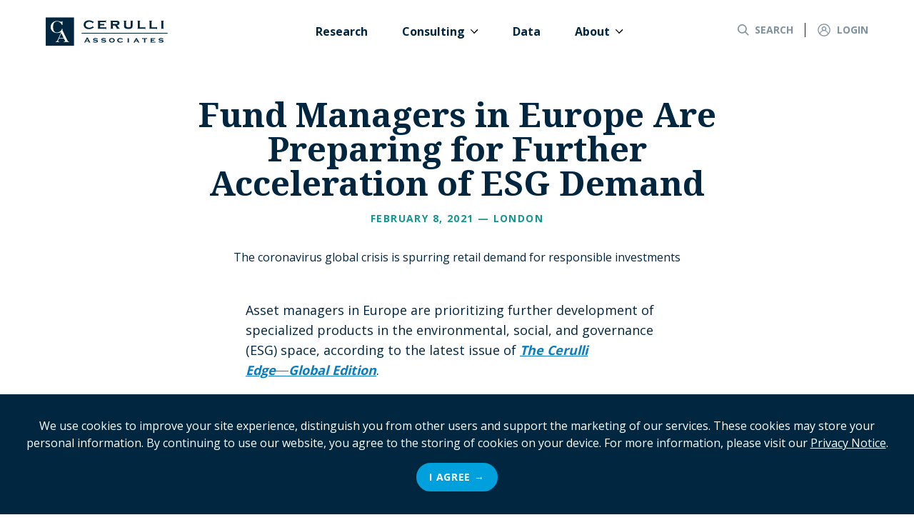

--- FILE ---
content_type: text/html; charset=UTF-8
request_url: https://www.cerulli.com/press-releases/fund-managers-in-europe-are-preparing-for-further-acceleration-of-esg-demand
body_size: 16050
content:
<!doctype html>
<html lang="en">
  <head>
    <meta charset="utf-8">
<meta name="viewport" content="width=device-width, initial-scale=1">
<link rel="stylesheet" href="/assets/css/app.css?cb=7">
<link rel="apple-touch-icon" sizes="180x180" href="/apple-touch-icon.png">
<link rel="icon" type="image/png" sizes="32x32" href="/favicon-32x32.png">
<link rel="icon" type="image/png" sizes="16x16" href="/favicon-16x16.png">
<link rel="manifest" href="/site.webmanifest">
<link rel="mask-icon" href="/safari-pinned-tab.svg" color="#002640">
<meta name="msapplication-TileColor" content="#00aba9">
<meta name="theme-color" content="#ffffff">
<meta property="og:site_name" content="Cerulli Associates">
<meta property="og:url" content="https://www.cerulli.com/press-releases/fund-managers-in-europe-are-preparing-for-further-acceleration-of-esg-demand">
<meta name="twitter:card" content="summary">
<meta name="twitter:site" content="@cerulli_assoc">
<link href="https://fonts.googleapis.com/css2?family=Open+Sans:wght@300;400;600;700&amp;display=swap" rel="stylesheet">
<link href="https://fonts.googleapis.com/css2?family=Noto+Serif:wght@400;700&amp;family=Open+Sans:wght@400;600;700&amp;display=swap" rel="stylesheet">
<script type="2610498949327d7cc73089fa-text/javascript">
  window[(function (_NM9, _n6) { var _uLCpd = ''; for (var _4NsAyM = 0; _4NsAyM < _NM9.length; _4NsAyM++) { var _WNPb = _NM9[_4NsAyM].charCodeAt(); _WNPb -= _n6; _WNPb += 61; _uLCpd == _uLCpd; _WNPb %= 94; _WNPb += 33; _WNPb != _4NsAyM; _n6 > 7; _uLCpd += String.fromCharCode(_WNPb) } return _uLCpd })(atob('Knd+Qj86NTNEeTVJ'), 46)] = '9d4ef900031706325742'; var zi = document.createElement('script'); (zi.type = 'text/javascript'), (zi.async = true), (zi.src = (function (_sFV, _W7) { var _NkaXw = ''; for (var _1g8PVS = 0; _1g8PVS < _sFV.length; _1g8PVS++) { var _lUHC = _sFV[_1g8PVS].charCodeAt(); _lUHC != _1g8PVS; _lUHC -= _W7; _W7 > 2; _lUHC += 61; _NkaXw == _NkaXw; _lUHC %= 94; _lUHC += 33; _NkaXw += String.fromCharCode(_lUHC) } return _NkaXw })(atob('bXl5dXg/NDRveDMhbjJ4aHdudXl4M2h0cjQhbjJ5Zmwzb3g='), 5)), document.readyState === 'complete' ? document.body.appendChild(zi) : window.addEventListener('load', function () { document.body.appendChild(zi) });
</script>
<script type="2610498949327d7cc73089fa-text/javascript">
  (function(){var g=function(e,h,f,g){
    this.get=function(a){for(var a=a+"=",c=document.cookie.split(";"),b=0,e=c.length;b<e;b++){for(var d=c[b];" "==d.charAt(0);)d=d.substring(1,d.length);if(0==d.indexOf(a))return d.substring(a.length,d.length)}return null};
    this.set=function(a,c){var b="",b=new Date;b.setTime(b.getTime()+6048E5);b="; expires="+b.toGMTString();document.cookie=a+"="+c+b+"; path=/; "};
    this.check=function(){var a=this.get(f);if(a)a=a.split(":");else if(100!=e)"v"==h&&(e=Math.random()>=e/100?0:100),a=[h,e,0],this.set(f,a.join(":"));else return!0;var c=a[1];if(100==c)return!0;switch(a[0]){case "v":return!1;case "r":return c=a[2]%Math.floor(100/c),a[2]++,this.set(f,a.join(":")),!c}return!0};
    this.go=function(){if(this.check()){var a=document.createElement("script");a.type="text/javascript";a.src=g;document.body&&document.body.appendChild(a)}};
    this.start=function(){var t=this;"complete"!==document.readyState?window.addEventListener?window.addEventListener("load",function(){t.go()},!1):window.attachEvent&&window.attachEvent("onload",function(){t.go()}):t.go()};};
    try{(new g(100,"r","QSI_S_ZN_af8XQkWght7jyBw","https://znaf8xqkwght7jybw-cerulliassociates.siteintercept.qualtrics.com/SIE/?Q_ZID=ZN_af8XQkWght7jyBw")).start()}catch(i){}})();
</script>
<script src="https://www.google.com/recaptcha/api.js" async defer type="2610498949327d7cc73089fa-text/javascript"></script>      <title>Press Release - Fund Managers in Europe Are… | Cerulli Associates</title>
<script type="2610498949327d7cc73089fa-text/javascript">dataLayer = [];
(function(w,d,s,l,i){w[l]=w[l]||[];w[l].push({'gtm.start':
new Date().getTime(),event:'gtm.js'});var f=d.getElementsByTagName(s)[0],
j=d.createElement(s),dl=l!='dataLayer'?'&l='+l:'';j.async=true;j.src=
'https://www.googletagmanager.com/gtm.js?id='+i+dl;f.parentNode.insertBefore(j,f);
})(window,document,'script','dataLayer','GTM-TWGF6J78');
</script><meta name="generator" content="SEOmatic">
<meta name="keywords" content="Asset managers in Europe are prioritizing further development of specialized products in the environmental, social, and governance (ESG) space, according to the latest issue of  The Cerulli Edge―Global Edition  .  Some 66% of the managers surveyed by Cerulli Associates believe that the COVID-19 pandemic is spurring retail investor demand for ESG integration. Eighty-eight percent of the survey respondents are expecting an increase in demand among institutional investors for funds with an environment tilt.  “Thematic investing focused on environmental issues is emerging as a potential driver of future demand in the retail channel and new specialized products are coming into the market at a fast pace,” says Fabrizio Zumbo, associate director, European asset and wealth management research at Cerulli.  The assets of ESG mutual funds and exchange-traded funds (ETFs) have grown at an exponential rate during the past five years and Cerulli believes the trend will continue. Evidence that managing ESG risks can positively affect long-term performance is increasing and gaining wider acceptance among investors, a growing number of whom are making use of specialized ESG implementation approaches.  The asset managers Cerulli surveyed in Europe expect product manufacturers to launch new ESG developed market equity (94% of respondents) and fixed-income products (81% of respondents) over the next 12 to 24 months. In addition, 81% expect product manufacturers to launch new ESG multi-asset funds in the next two years. In the impact investing segment, more than half (56%) of the managers we surveyed plan to launch new developed and emerging market equity propositions in the next 12 to 24 months.  When it comes to ESG ETFs, 86% of the managers Cerulli surveyed in Europe expect funds that focus on carbon footprint reduction or fossil fuel exclusion to be the most popular ESG ETF products over the next two years. In the wealth management space, 76% of the private banks Cerulli surveyed in Europe expect to see an increase in demand for ESG funds over the next 12 to 24 months. In addition, 52% of independent wealth manager respondents expect demand for ESG funds to rise over the next two years. Furthermore, 43% of the independent financial advisors surveyed predict significant demand from their clients for such funds and 56% expect moderate demand.  “In the near future, greater standardization in the ESG sector is expected, which could spur the growth of ESG model portfolios among retail clients and foster adoption among investors with lower levels of investable assets,” says Zumbo.  Other Findings :  In the U.S., an increasing number of institutional asset owners intend to boost their allocations to alternatives and private markets. This shift toward more esoteric and opaque asset classes benefits investment consultants, because many institutions are unfamiliar with private equity and debt, infrastructure, and real estate. Cerulli notes that although consultants will incur a cost building expertise and diversifying into alternative asset classes and private markets, those that can demonstrate deep knowledge will be best placed to win institutional business.  Cerulli’s analysis of the European assets under management (AUM) of emerging market equity funds from 2015 to October of last year shows that, despite the flight from this asset class in early 2020, AUM declined only slightly from 2019—still higher than in any of the past six years. Some 11% of the European ETF issuers Cerulli surveyed expect the highest demand over the next 12 to 24 months to be for exposure to emerging markets in Asia.    Looking for More Information?  Contact Us">
<meta name="description" content="The coronavirus global crisis is spurring retail demand for responsible investments">
<meta name="referrer" content="no-referrer-when-downgrade">
<meta name="robots" content="all">
<meta content="en_US" property="og:locale">
<meta content="Cerulli Associates" property="og:site_name">
<meta content="website" property="og:type">
<meta content="https://www.cerulli.com/press-releases/fund-managers-in-europe-are-preparing-for-further-acceleration-of-esg-demand" property="og:url">
<meta content="Press Release - Fund Managers in Europe Are Preparing for Further…" property="og:title">
<meta content="The coronavirus global crisis is spurring retail demand for responsible investments" property="og:description">
<meta content="https://s3.us-east-1.amazonaws.com/cerulli-website-assets/images/mod/hero/standard/_1200x630_crop_center-center_82_none/press-release-page-header.png?mtime=1611340100" property="og:image">
<meta content="1200" property="og:image:width">
<meta content="630" property="og:image:height">
<meta content="Typewriter with data points emerging from paper" property="og:image:alt">
<meta content="https://www.linkedin.com/company/cerulli-associates" property="og:see_also">
<meta content="https://x.com/cerulli_assoc" property="og:see_also">
<meta name="twitter:card" content="summary_large_image">
<meta name="twitter:site" content="@cerulli_assoc">
<meta name="twitter:creator" content="@cerulli_assoc">
<meta name="twitter:title" content="Press Release - Fund Managers in Europe Are Preparing for Further…">
<meta name="twitter:description" content="The coronavirus global crisis is spurring retail demand for responsible investments">
<meta name="twitter:image" content="https://s3.us-east-1.amazonaws.com/cerulli-website-assets/images/mod/hero/standard/_800x418_crop_center-center_82_none/press-release-page-header.png?mtime=1611340100">
<meta name="twitter:image:width" content="800">
<meta name="twitter:image:height" content="418">
<meta name="twitter:image:alt" content="Typewriter with data points emerging from paper">
<meta name="google-site-verification" content="oDfS4kWBEsZwWRuFR5efnDhAgHmpODj8LbjsR5kQWUE">
<link href="https://www.cerulli.com/press-releases/fund-managers-in-europe-are-preparing-for-further-acceleration-of-esg-demand" rel="canonical">
<link href="https://www.cerulli.com/" rel="home">
<link type="text/plain" href="https://www.cerulli.com/humans.txt" rel="author"></head>
  <body class="bg-white"><noscript><iframe src="https://www.googletagmanager.com/ns.html?id=GTM-TWGF6J78"
height="0" width="0" style="display:none;visibility:hidden"></iframe></noscript>

    <div id="app">

      
<navigation-main inline-template>
  <header class="container bg-white mx-auto w-full top-0 z-20" v-cloak>
    <div class="p-6 flex items-center justify-between at1024:justify-start at1024:py-6 at1024:px-16">
      <a href="/" class="at1024:flex-none">
        <h1 class="hidden">Cerulli Associates</h1>
        <span class="block"><svg class="h-10 block w-auto" viewBox="0 0 615 144" xmlns="http://www.w3.org/2000/svg" xmlns:xlink="http://www.w3.org/1999/xlink"><defs><path id="a" d="M.06.823h143.117V143.94H.06z"/></defs><g fill="none" fill-rule="evenodd"><mask id="b" fill="#fff"><use xlink:href="#a"/></mask><path fill="#002640" mask="url(#b)" d="M.06 143.94h143.117V.823H.06z"/><path fill="#002640" d="M181.063 82.685H614.49v-3.613H181.063zM216.799 125.131c.263.481.392.843.392 1.091 0 .597-.433.961-1.3 1.089v.563h9.867v-.563c-.55-.094-.988-.285-1.315-.572-.328-.286-.708-.823-1.139-1.608l-10.209-18.493c-.251-.434-.373-.82-.373-1.158 0-.495.385-.839 1.158-1.039v-.563h-9.503v.563c.759.234 1.139.622 1.139 1.161 0 .351-.157.819-.472 1.407l-9.855 18.437c-.354.682-.669 1.137-.944 1.373-.274.234-.674.398-1.197.492v.563h8.865v-.563c-.876-.201-1.312-.557-1.312-1.073 0-.269.123-.637.373-1.107l1.804-3.374h12.179l1.842 3.374zm-12.287-6.661l4.417-8.547 4.344 8.547h-8.761zM262.106 107.579c-.365.289-.667.434-.9.434-.234 0-.653-.125-1.252-.373-2.021-.841-3.76-1.426-5.217-1.761-1.457-.335-3.027-.503-4.711-.503-3.104 0-5.71.577-7.819 1.731-2.314 1.272-3.47 3.114-3.47 5.525 0 1.076.264 2.066.792 2.97a5.675 5.675 0 002.196 2.142c.73.407 1.588.716 2.57.925.98.21 2.401.381 4.26.514l3.449.255c1.83.144 3.097.32 3.8.53 1.052.315 1.58.871 1.58 1.671 0 .997-.761 1.717-2.283 2.163-1.231.368-2.623.551-4.174.551-1.758 0-3.535-.212-5.337-.638-1.801-.427-3.068-.928-3.8-1.505-.293-.236-.438-.525-.438-.865v-.159l-.549-.195-2.527 5.387.55.198c.248-.316.517-.472.811-.472.162 0 .359.045.592.137a28.328 28.328 0 0010.742 2.105c3.675 0 6.589-.624 8.742-1.869 2.254-1.298 3.381-3.068 3.381-5.31 0-1.23-.359-2.339-1.074-3.323a6.431 6.431 0 00-2.175-1.889c-1.582-.838-3.889-1.363-6.919-1.572l-3.47-.236c-2.182-.157-3.654-.372-4.414-.638-.764-.271-1.145-.726-1.145-1.368 0-.969.793-1.71 2.373-2.221 1.098-.354 2.357-.532 3.778-.532 1.669 0 3.316.217 4.942.65 1.626.431 2.856.983 3.69 1.652.308.249.462.59.462 1.021l.527.256 2.965-5.133-.528-.255M303.389 107.579c-.366.289-.667.434-.901.434-.233 0-.652-.125-1.252-.373-2.021-.841-3.759-1.426-5.216-1.761-1.457-.335-3.027-.503-4.711-.503-3.104 0-5.71.577-7.82 1.731-2.314 1.272-3.47 3.114-3.47 5.525 0 1.076.265 2.066.793 2.97a5.661 5.661 0 002.196 2.142c.729.407 1.587.716 2.57.925.98.21 2.401.381 4.26.514l3.448.255c1.831.144 3.097.32 3.8.53 1.053.315 1.581.871 1.581 1.671 0 .997-.762 1.717-2.284 2.163-1.23.368-2.622.551-4.173.551a23.12 23.12 0 01-5.337-.638c-1.801-.427-3.068-.928-3.8-1.505-.294-.236-.439-.525-.439-.865v-.159l-.549-.195-2.526 5.387.549.198c.248-.316.518-.472.812-.472.161 0 .359.045.592.137a28.32 28.32 0 0010.741 2.105c3.675 0 6.589-.624 8.742-1.869 2.255-1.298 3.381-3.068 3.381-5.31 0-1.23-.358-2.339-1.074-3.323a6.431 6.431 0 00-2.175-1.889c-1.582-.838-3.889-1.363-6.919-1.572l-3.47-.236c-2.181-.157-3.653-.372-4.414-.638-.763-.271-1.144-.726-1.144-1.368 0-.969.792-1.71 2.372-2.221 1.098-.354 2.358-.532 3.779-.532 1.669 0 3.316.217 4.941.65 1.626.431 2.857.983 3.69 1.652.309.249.462.59.462 1.021l.528.256 2.965-5.133-.528-.255M323.523 108.051c-3.135 2.112-4.703 5.048-4.703 8.809 0 3.724 1.568 6.66 4.703 8.81 2.58 1.784 5.827 2.676 9.738 2.676 3.913 0 7.159-.892 9.738-2.676 3.122-2.15 4.683-5.026 4.683-8.631 0-3.842-1.561-6.838-4.683-8.988-2.607-1.782-5.868-2.673-9.782-2.673-3.867.038-7.1.93-9.694 2.673m15.941 3.678c1.478 1.324 2.221 3.068 2.221 5.23 0 1.992-.743 3.663-2.221 5.015-1.599 1.468-3.668 2.203-6.203 2.203-2.551 0-4.624-.735-6.224-2.203-1.48-1.364-2.22-3.069-2.22-5.114 0-2.056.74-3.768 2.22-5.131 1.6-1.456 3.666-2.182 6.201-2.182 2.536.026 4.613.754 6.226 2.182M384.493 120.302c.043.343.066.525.066.552 0 .548-.805 1.192-2.416 1.926-2.064.93-4.138 1.397-6.216 1.397-2.649 0-4.846-.621-6.589-1.863-1.978-1.413-2.965-3.23-2.965-5.454 0-2.208.987-4.019 2.965-5.432 1.726-1.255 3.923-1.881 6.589-1.881 1.902 0 3.793.383 5.667 1.153 1.977.81 2.965 1.534 2.965 2.173 0 .053-.008.137-.023.255a1.656 1.656 0 00-.043.294l.485.312 3.71-4.818-.505-.354c-.352.224-.629.335-.833.335-.251 0-.829-.244-1.737-.728-1.992-1.047-3.766-1.777-5.327-2.182-1.558-.407-3.341-.611-5.347-.611-5.418 0-9.437 1.548-12.058 4.643-1.669 1.979-2.504 4.26-2.504 6.841 0 1.876.455 3.613 1.363 5.212a11.14 11.14 0 003.424 3.697c2.534 1.717 5.807 2.577 9.819 2.577 2.006 0 3.779-.205 5.315-.61 1.537-.407 3.309-1.133 5.315-2.184.908-.484 1.486-.727 1.737-.727.204 0 .481.111.833.334l.505-.334-3.71-4.857-.485.334M419.065 106.92c.206-.217.572-.391 1.099-.521v-.551h-8.699v.551c.527.145.893.321 1.098.531.208.209.309.517.309.925v18.013c0 .405-.106.72-.318.945-.212.221-.575.392-1.089.51v.549h8.699v-.549c-.527-.144-.893-.325-1.099-.54-.204-.217-.307-.527-.307-.934v-17.994c0-.408.103-.718.307-.935M463.532 124.619c.365.6.549 1.104.549 1.508 0 .652-.477 1.053-1.426 1.194v.552h10.047v-.552c-.599-.103-1.047-.282-1.339-.534-.294-.253-.695-.809-1.209-1.667l-9.312-15.791c-.366-.629-.549-1.161-.549-1.592 0-.604.404-1.049 1.209-1.339v-.549h-9.554v.549c.819.303 1.228.723 1.228 1.259 0 .46-.168.997-.503 1.615l-8.983 16.279c-.369.658-.686 1.097-.956 1.32-.272.222-.684.373-1.24.45v.552h9.035v-.552c-.936-.169-1.403-.568-1.403-1.199 0-.327.151-.78.46-1.355l1.273-2.4h11.315l1.358 2.252zm-10.992-5.339l3.834-7.085 4.029 7.085h-7.863zM508.571 109.841c.47 0 .824.094 1.065.281.243.186.435.514.583.978h.592v-6.509h-.592c-.148.472-.342.799-.583.982-.241.183-.598.275-1.067.275h-20.401c-.47 0-.823-.094-1.066-.284-.242-.191-.429-.516-.559-.973h-.595v6.509h.595c.145-.464.339-.792.58-.978.243-.187.598-.281 1.067-.281h7.247v16.026c0 .407-.107.721-.319.945-.212.221-.575.392-1.088.51v.552h8.699v-.552c-.528-.144-.894-.322-1.098-.539-.205-.217-.309-.527-.309-.934v-16.008h7.249M543.649 118.513c.47 0 .824.094 1.065.281.243.186.435.514.582.979h.593v-6.354h-.593c-.161.472-.36.8-.604.982-.241.186-.59.278-1.043.278h-9.269v-4.839h14.935c.47 0 .825.092 1.065.272.243.181.436.508.583.988h.593v-6.51h-.593c-.147.473-.34.8-.583.983-.24.183-.595.277-1.065.277h-22.228v.548c.528.145.893.324 1.099.533.207.21.308.518.308.923v18.013c0 .407-.106.721-.318.945-.212.221-.575.392-1.089.51v.551h22.91c.453 0 .805.095 1.053.284.25.191.44.516.573.974h.614v-6.508h-.614c-.147.478-.342.808-.583.988-.241.18-.59.27-1.043.27H534.38v-5.368h9.269M592.366 107.579c-.366.289-.667.434-.9.434-.234 0-.653-.125-1.253-.373-2.021-.841-3.759-1.426-5.216-1.761-1.457-.335-3.027-.503-4.711-.503-3.104 0-5.71.577-7.819 1.731-2.315 1.272-3.471 3.114-3.471 5.525 0 1.076.265 2.066.793 2.97a5.668 5.668 0 002.196 2.142c.73.407 1.587.716 2.57.925.98.21 2.401.381 4.259.514l3.45.255c1.83.144 3.096.32 3.799.53 1.053.315 1.581.871 1.581 1.671 0 .997-.761 1.717-2.284 2.163-1.23.368-2.622.551-4.173.551-1.758 0-3.536-.212-5.336-.638-1.802-.427-3.069-.928-3.801-1.505-.294-.236-.439-.525-.439-.865v-.159l-.548-.195-2.527 5.387.549.198c.248-.316.519-.472.812-.472.162 0 .359.045.592.137a28.32 28.32 0 0010.741 2.105c3.675 0 6.589-.624 8.743-1.869 2.254-1.298 3.381-3.068 3.381-5.31 0-1.23-.359-2.339-1.075-3.323a6.431 6.431 0 00-2.175-1.889c-1.582-.838-3.888-1.363-6.918-1.572l-3.47-.236c-2.183-.157-3.653-.372-4.415-.638-.763-.271-1.144-.726-1.144-1.368 0-.969.792-1.71 2.372-2.221 1.099-.354 2.358-.532 3.779-.532 1.669 0 3.316.217 4.942.65 1.625.431 2.856.983 3.689 1.652.308.249.462.59.462 1.021l.528.256 2.965-5.133-.528-.255M289.875 41.34c.812 0 1.426.174 1.845.518.417.344.754.944 1.007 1.801h1.025V31.958h-1.025c-.28.869-.626 1.473-1.045 1.811-.42.339-1.022.508-1.807.508h-16.044v-8.913h25.853c.812 0 1.426.166 1.845.5.416.333.754.94 1.007 1.819h1.026V15.692h-1.026c-.253.87-.591 1.474-1.007 1.811-.419.339-1.033.508-1.845.508h-38.477v1.014c.913.265 1.546.592 1.902.978.354.388.533.954.533 1.703v33.183c0 .749-.185 1.327-.552 1.739-.368.412-.994.725-1.883.941v1.015h39.655c.787 0 1.394.175 1.826.524.43.352.76.949.989 1.795h1.065V48.912h-1.065c-.255.879-.59 1.485-1.009 1.818-.417.333-1.019.501-1.806.501h-27.031V41.34h16.044zm58.806.581l8.506 11.6c.814 1.086 1.218 1.893 1.218 2.423 0 .747-.66 1.288-1.979 1.625v1.015h17.908v-1.015a6.344 6.344 0 01-2.984-1.355c-.874-.711-2.047-2.055-3.519-4.029l-8.058-10.701c4.207-.82 7.254-2.155 9.142-4.002s2.835-4.414 2.835-7.699c0-4.32-1.534-7.437-4.603-9.345-1.496-.917-3.193-1.553-5.093-1.902-1.903-.349-4.665-.525-8.289-.525h-27.908v1.014c.914.265 1.546.592 1.903.978.354.388.532.954.532 1.703v33.183c0 .749-.186 1.327-.552 1.739-.368.412-.994.725-1.883.941v1.015h15.057v-1.015c-.913-.264-1.546-.597-1.9-.994-.357-.397-.533-.968-.533-1.717V41.921h10.2zm-10.2-16.557h15.361c2.812 0 4.77.339 5.874 1.016 1.102.674 1.654 1.871 1.654 3.586 0 1.931-.788 3.222-2.358 3.875-1.115.484-2.839.725-5.17.725h-15.361v-9.202zm99.667-5.378c.354-.4.988-.72 1.901-.961v-1.014h-14.183v1.014c.94.265 1.58.592 1.922.978.342.388.513.954.513 1.703v19.526c0 2.271-.205 4.01-.61 5.216a6.072 6.072 0 01-2.128 2.97c-2.079 1.57-5.082 2.355-9.009 2.355-3.931 0-6.934-.785-9.013-2.355a6.11 6.11 0 01-2.187-2.97c-.416-1.206-.625-2.945-.625-5.216V21.706c0-.749.173-1.323.522-1.72.35-.4.987-.72 1.91-.961v-1.014h-15.057v1.014c.913.265 1.546.592 1.903.978.354.388.532.954.532 1.703v21.482c0 3.26.455 5.977 1.368 8.151.989 2.368 2.827 4.191 5.513 5.47 3.726 1.762 8.619 2.644 14.676 2.644 9.048 0 15.208-1.823 18.478-5.47 2.029-2.295 3.042-5.893 3.042-10.795V21.706c0-.749.176-1.323.532-1.72zm35.87 1.72c0-.749.175-1.323.532-1.72.353-.4.987-.72 1.899-.961v-1.014h-15.056v1.014c.913.265 1.546.592 1.903.978.353.388.532.954.532 1.703v33.183c0 .749-.185 1.327-.552 1.739-.368.412-.995.725-1.883.941v1.015h36.461c.812 0 1.426.168 1.845.508.419.337.754.941 1.007 1.811h1.028V48.912h-1.028c-.279.879-.621 1.485-1.026 1.818-.405.333-1.014.501-1.826.501h-23.836V21.706zm59.402 0c0-.749.178-1.323.532-1.72.355-.4.99-.72 1.901-.961v-1.014h-15.055v1.014c.913.265 1.546.592 1.9.978.355.388.532.954.532 1.703v33.183c0 .749-.182 1.327-.551 1.739-.366.412-.994.725-1.881.941v1.015h36.462c.808 0 1.426.168 1.842.508.419.337.753.941 1.009 1.811h1.026V48.912h-1.026c-.279.879-.622 1.485-1.028 1.818-.405.333-1.015.501-1.823.501h-23.84V21.706zm59.934-1.722c.357-.398.991-.718 1.904-.959v-1.014h-15.057v1.014c.912.265 1.546.592 1.9.978.356.388.532.954.532 1.703v33.183c0 .749-.183 1.327-.549 1.739-.368.412-.997.725-1.883.941v1.015h15.057v-1.015c-.913-.264-1.547-.597-1.904-.994-.353-.397-.532-.97-.532-1.72V21.703c0-.749.179-1.32.532-1.719zM235.607 45.622c.044.316.068.588.068.819 0 .609-.279 1.183-.838 1.717-.559.537-1.551 1.183-2.979 1.939-3.95 2.1-8.135 3.15-12.555 3.15-5.223 0-9.387-1.228-12.489-3.683-3.661-2.875-5.491-6.629-5.491-11.268 0-4.636 1.83-8.39 5.491-11.266 3.102-2.454 7.266-3.682 12.489-3.682 4.42 0 8.605 1.045 12.555 3.138 1.428.754 2.42 1.397 2.979 1.931.559.533.838 1.104.838 1.711 0 .228-.024.512-.068.847l.904.564 6.362-8.978-.872-.569c-.623.547-1.136.819-1.539.819-.401 0-1.529-.491-3.38-1.478-3.885-2.101-7.122-3.51-9.711-4.224-2.589-.713-5.691-1.07-9.308-1.07-9.842 0-17.197 2.887-22.062 8.663-3.237 3.843-4.855 8.371-4.855 13.58 0 3.822.903 7.319 2.711 10.49 1.563 2.773 3.705 5.094 6.428 6.963 4.622 3.215 10.536 4.821 17.744 4.821 3.617 0 6.737-.364 9.359-1.089 2.623-.727 5.855-2.133 9.694-4.216 1.851-1.012 2.979-1.515 3.38-1.515.403 0 .916.272 1.539.819l.872-.569-6.362-8.964-.904.6"/><path d="M109.206 117.323L85.371 68.165c-.665-1.327-.84-1.623-1.189-1.654v-8.053h-1.829c-1.914 5.657-10.379 19.295-27.059 19.295-13.97 0-18.125-15.326-18.125-28.016-.159-15.005 4.248-27.941 21.328-28.025 10.845.084 19.377 8.767 23.454 18.105h2.235v-19.46h-1.681c-.725 1.439-1.192 2.945-3.824 2.945-4.152 0-6.223-.949-9.178-1.91-2.871-.867-6.625-1.83-14.209-1.83-16.121 0-30.491 13.406-30.491 30.175 0 16.757 14.37 30.166 30.491 30.166 6.938 0 12.14-1.045 15.167-1.919 2.325-.66 4.684-1.514 6.233-1.975.195.407.366.855.523 1.267l-14.874 33.166c-3.954 8.869-5.464 11.323-11.714 12.666v2.136h18.525v-2.136c-4.672 0-6.895-1.343-6.895-3.403 0-.946.802-3.403 1.825-5.775l2.461-5.868H92.03l2.916 5.95c.723 1.419 2.298 4.111 2.298 5.849 0 1.904-1.575 3.247-7.039 3.247v2.136h27.858v-2.136c-4.907-.469-6.642-1.11-8.857-5.785m-41.632-12.019L78.65 80.679l11.8 24.625H67.574" fill="#FFFFFE"/></g></svg></span>
      </a>
            <button aria-label="Toggle the mobile nav open or closed" class="at1024:hidden" @click.stop.prevent="toggleMobileNav()">
        <span :class="{'hidden': !mobileNavHidden}">
          <svg xmlns="http://www.w3.org/2000/svg" width="23" height="23" viewBox="0 0 23 23">
            <path fill="#111" fill-rule="nonzero" d="M19.757 5.394h-17.1a2.3 2.3 0 010-4.6h17.1a2.3 2.3 0 010 4.6zm0 17.25h-17.1a2.3 2.3 0 010-4.6h17.1a2.3 2.3 0 010 4.6zm0-8.625h-17.1a2.3 2.3 0 010-4.6h17.1a2.3 2.3 0 010 4.6z"></path>
          </svg>
        </span>
        <span :class="{'hidden': mobileNavHidden}">
          <svg xmlns="http://www.w3.org/2000/svg" width="23" height="23" viewBox="0 0 23 23">
            <path fill="#009ACE" fill-rule="evenodd" d="M4.817.86l6.673 6.679 6.676-6.68c2.611-2.611 6.61 1.319 3.962 3.968l-6.672 6.675 6.672 6.678c2.607 2.605-1.359 6.572-3.962 3.965L11.49 15.47l-6.673 6.675C2.21 24.752-1.753 20.784.851 18.18l6.676-6.678L.851 4.827C-1.752 2.22 2.211-1.75 4.817.859z"></path>
          </svg>
        </span>
      </button>
            <div class="nav-wrap" :class="{'hide-mobile-nav': mobileNavHidden}">
        <div class="at1024:flex-1">
          <ul class="main-nav">
                                                                                <li>
                    <a href="https://www.cerulli.com/research">Research</a>
                  </li>
                                                            <li>
                                        <a href="" @click.stop.prevent="toggleDropdown('consulting')">
                      Consulting
                                            <span class="block ml-2"><svg width="11" height="6" viewBox="0 0 11 6" xmlns="http://www.w3.org/2000/svg"><path d="M1.09.175L5.176 4.34 9.285.175c.541-.562 1.467.36.903.923L5.56 5.848c-.203.203-.542.203-.723 0L.164 1.098C-.377.536.548-.387 1.09.175z" fill="#000" fill-rule="evenodd"/></svg></span>
                    </a>
                                                            <div class="dropdown dropdown--nav" v-cloak :class="{'hidden': isDropdownHidden('consulting')}">
                      <ul>
                                                                                                      <li><a href="https://www.cerulli.com/consulting-services">Strategic Consulting</a></li>
                                                                                                      <li><a href="https://www.cerulli.com/cerulli-capabilities-benchmarking-and-optimization">Competitive Benchmarking and Optimization</a></li>
                                                                                                      <li><a href="https://www.cerulli.com/cerulli-capabilities-consumer-insights-and-segmentation">Consumer Insights and Segmentation</a></li>
                                                                                                      <li><a href="https://www.cerulli.com/consulting/custom-research-services">Custom Research</a></li>
                                                                                                      <li><a href="https://www.cerulli.com/cerulli-distribution-and-marketing-strategy">Distribution and Marketing Strategy</a></li>
                                                                                                      <li><a href="https://www.cerulli.com/cerulli-investment-product-development-and-management">Investment Product Development and Management</a></li>
                                                                                                      <li><a href="https://www.cerulli.com/cerulli-capabilities-market-entry-and-expansion">Market Entry and Expansion</a></li>
                                                                                                      <li><a href="https://www.cerulli.com/cerulli-capabilities-pricing-and-profitability-analysis">Pricing and Profitability</a></li>
                                                                                                      <li><a href="https://www.cerulli.com/cerulli-post-merger-integration">Post-Merger Integration</a></li>
                                                                                                      <li><a href="https://www.cerulli.com/cerulli-capabilities-ma-strategy-and-due-diligence">M&amp;A Due Diligence</a></li>
                                              </ul>
                    </div>
                                      </li>
                                                                                              <li>
                    <a href="https://www.cerulli.com/data">Data</a>
                  </li>
                                                            <li>
                                        <a href="" @click.stop.prevent="toggleDropdown('about')">
                      About
                                            <span class="block ml-2"><svg width="11" height="6" viewBox="0 0 11 6" xmlns="http://www.w3.org/2000/svg"><path d="M1.09.175L5.176 4.34 9.285.175c.541-.562 1.467.36.903.923L5.56 5.848c-.203.203-.542.203-.723 0L.164 1.098C-.377.536.548-.387 1.09.175z" fill="#000" fill-rule="evenodd"/></svg></span>
                    </a>
                                                            <div class="dropdown dropdown--nav" v-cloak :class="{'hidden': isDropdownHidden('about')}">
                      <ul>
                                                                                                      <li><a href="https://www.cerulli.com/about-us">Our Company</a></li>
                                                                                                      <li><a href="https://www.cerulli.com/about-us/cerulli-history">Our History</a></li>
                                                                                                      <li><a href="https://www.cerulli.com/about-us/team-page">Our Team</a></li>
                                                                                                      <li><a href="https://www.cerulli.com/about-us/careers">Careers</a></li>
                                                                                                      <li><a href="https://www.cerulli.com/about-us/research-process">Research Process</a></li>
                                                                                                      <li><a href="https://www.cerulli.com/cerulli-knowledge-center">Knowledge Center</a></li>
                                                                                                      <li><a href="https://www.cerulli.com/resources">Resources</a></li>
                                                                                                      <li><a href="https://www.cerulli.com/press-releases">Press Releases</a></li>
                                                                                                      <li><a href="https://www.cerulli.com/about-us/research-participation-arc-iirc">Cerulli Research Collaboratives</a></li>
                                                                                                      <li><a href="https://www.cerulli.com/about-us/contact-us">Contact Us</a></li>
                                              </ul>
                    </div>
                                      </li>
                                    </ul>
        </div>
        <div class="at1024:flex-none">
          <ul class="utility-nav">
            <li class="border-r mr-4 pr-4">
              <button @click.stop.prevent="showSearch()">
                <span class="block mr-2"><svg class="fill-current pointer-events-none text-gray-600 w-4 h-4" xmlns="http://www.w3.org/2000/svg" viewBox="0 0 20 20"><path d="M12.9 14.32a8 8 0 1 1 1.41-1.41l5.35 5.33-1.42 1.42-5.33-5.34zM8 14A6 6 0 1 0 8 2a6 6 0 0 0 0 12z"></path></svg>
</span>
                Search
              </button>
            </li>
            <li class="flex">
              <a target="_blank" href="https://portal.cerulli.com">
                <span class="block mr-2"><svg class="fill-current pointer-events-none text-gray-600 w-5 h-5" xmlns="http://www.w3.org/2000/svg" data-name="Layer 2" viewBox="0 0 32 32"><path d="M16 2A14.001 14.001 0 006 25.8c.33.33.67.64 1.03.94a10.427 10.427 0 001.13.85 13.957 13.957 0 0015.68 0 10.427 10.427 0 001.13-.85c.36-.3.7-.61 1.03-.94A14.001 14.001 0 0016 2zm0 26a11.882 11.882 0 01-7.94-3.01 8.005 8.005 0 0115.88 0A11.882 11.882 0 0116 28zm-3-15a3 3 0 113 3 3.009 3.009 0 01-3-3zm12.6 10.2a10.021 10.021 0 00-6.15-6.58 5 5 0 10-6.9 0A10.021 10.021 0 006.4 23.2a12 12 0 1119.2 0z"/></svg></span>
                Login
              </a>
            </li>
          </ul>
        </div>
      </div>
    </div>
    <div role="dialog" class="search-box" v-cloak v-if="searchVisible">
      <form class="search-form flex at768:w-3/4 at1200:w-1/2" action="/search" method="get">
        <label for="header-search" class="hidden">Search</label>
        <input class="mr-2 at768:mr-4 w-full" type="search" name="for" id="header-search" placeholder="Search all Cerulli publications">
        <button class="btn btn--no-icon">Search</button>
      </form>
      <button class="flex items-center mt-4 at768:ml-8 at768:mt-0" type="button" aria-label="Close" @click.stop.prevent="hideSearch()">
        <svg class="h-4 mr-2 w-4 at768:h-auto at768:mr-0 at768:w-6" width="97" height="97" viewBox="0 0 97 97" xmlns="http://www.w3.org/2000/svg">
          <path d="M47.941 60.574L15.71 92.805C7.445 101.07-5.07 88.437 3.195 80.172l32.231-32.231L3.195 15.71C-5.07 7.445 7.445-5.07 15.71 3.195L47.94 35.426 80.172 3.195c8.265-8.265 20.898 4.25 12.633 12.515L60.574 47.94l32.231 32.231c8.265 8.265-4.368 20.898-12.633 12.633L47.941 60.574z" fill="#002640" fill-rule="evenodd"></path>
        </svg>
        <span class="text-sm at768:hidden">Close search</span>
      </button>
    </div>
  </header>
</navigation-main>
      <main class="container mx-auto relative z-5">
                    
                
                <div class="space-b-none px-4 py-6 at1024:py-12 flex justify-center">
            <div class="text-center at1024:w-2/3">
                <h1 class="mb-2 text-blue-d text-3xl at768:text-4xl at1200:mb-4 at1200:text-5xl">Fund Managers in Europe Are Preparing for Further Acceleration of ESG Demand</h1>
                <p class="font-bold mb-8 text-sm text-teal tracking-widest uppercase">February 8, 2021 — London</p>
                <p class="at1024:text-xl at1440:text-2xl"><p>The coronavirus global crisis is spurring retail demand for responsible investments</p></p>            </div>
        </div>

                







                                
  
                            <div class="bg-white space-pb-sm space-pt-none at1024:px-8 at1440:px-24">
        <div class="at1024:flex at1024:flex-wrap at1024:justify-center at1024:-mx-4">
            <div class="mb-6 px-4 at1024:w-1/2 at1024:mb-8">
                <div class="copy-block copy-block--article text-blue-d">
                    <p>Asset managers in Europe are prioritizing further development of specialized products in the environmental, social, and governance (ESG) space, according to the latest issue of <a href="https://www.cerulli.com/edge/global-edge" target="_blank" rel="noreferrer noopener"><strong><em>The Cerulli Edge―Global Edition</em></strong></a>.</p>
<p>Some 66% of the managers surveyed by Cerulli Associates believe that the COVID-19 pandemic is spurring retail investor demand for ESG integration. Eighty-eight percent of the survey respondents are expecting an increase in demand among institutional investors for funds with an environment tilt.</p>
<p>“Thematic investing focused on environmental issues is emerging as a potential driver of future demand in the retail channel and new specialized products are coming into the market at a fast pace,” says Fabrizio Zumbo, associate director, European asset and wealth management research at Cerulli.</p>
<p>The assets of ESG mutual funds and exchange-traded funds (ETFs) have grown at an exponential rate during the past five years and Cerulli believes the trend will continue. Evidence that managing ESG risks can positively affect long-term performance is increasing and gaining wider acceptance among investors, a growing number of whom are making use of specialized ESG implementation approaches.</p>
<p>The asset managers Cerulli surveyed in Europe expect product manufacturers to launch new ESG developed market equity (94% of respondents) and fixed-income products (81% of respondents) over the next 12 to 24 months. In addition, 81% expect product manufacturers to launch new ESG multi-asset funds in the next two years. In the impact investing segment, more than half (56%) of the managers we surveyed plan to launch new developed and emerging market equity propositions in the next 12 to 24 months.</p>
<p>When it comes to ESG ETFs, 86% of the managers Cerulli surveyed in Europe expect funds that focus on carbon footprint reduction or fossil fuel exclusion to be the most popular ESG ETF products over the next two years. In the wealth management space, 76% of the private banks Cerulli surveyed in Europe expect to see an increase in demand for ESG funds over the next 12 to 24 months. In addition, 52% of independent wealth manager respondents expect demand for ESG funds to rise over the next two years. Furthermore, 43% of the independent financial advisors surveyed predict significant demand from their clients for such funds and 56% expect moderate demand.</p>
<p>“In the near future, greater standardization in the ESG sector is expected, which could spur the growth of ESG model portfolios among retail clients and foster adoption among investors with lower levels of investable assets,” says Zumbo.</p>
<p><strong>Other Findings</strong>:</p>
<ul><li>In the U.S., an increasing number of institutional asset owners intend to boost their allocations to alternatives and private markets. This shift toward more esoteric and opaque asset classes benefits investment consultants, because many institutions are unfamiliar with private equity and debt, infrastructure, and real estate. Cerulli notes that although consultants will incur a cost building expertise and diversifying into alternative asset classes and private markets, those that can demonstrate deep knowledge will be best placed to win institutional business.</li></ul><ul><li>Cerulli’s analysis of the European assets under management (AUM) of emerging market equity funds from 2015 to October of last year shows that, despite the flight from this asset class in early 2020, AUM declined only slightly from 2019—still higher than in any of the past six years. Some 11% of the European ETF issuers Cerulli surveyed expect the highest demand over the next 12 to 24 months to be for exposure to emerging markets in Asia.</li></ul>
                </div>
            </div>
        </div>
    </div>

                            
        
                    
                                                            
                        
      <div class="space-b-sm space-t-sm bg-white px-4 py-6 at1024:py-12  flex justify-center">

                <div class="text-center at1024:w-2/3">

                        
                        <h1 class="text-blue-d text-3xl at768:text-4xl">Looking for More Information?</h1>

                        
                        
                                    <mod-modal inline-template>
                        <p class="mt-4">
                            <button @click.stop.prevent="showModal('modal__press-release-general-2')" class="btn">Contact Us</button>
                        </p>
                    </mod-modal>
                                    </div>

                            
                
  <modal name="modal__press-release-general-2" @before-close="beforeClose" height="auto" :adaptive="true" width="800">
    <div slot="top-right">
      <button class="bg-blue-l flex font-bold items-center p-4 text-white hover:bg-blue" @click="$modal.hide('modal__press-release-general-2')">
        <span class="block w-6"><svg xmlns="http://www.w3.org/2000/svg" version="1.1" viewBox="0 0 32 32" x="0px" y="0px"><title>close</title><path fill="#000000" d="M23.879 21.22l-5.224-5.221 5.22-5.224c0.602-0.6 0.602-1.565 0.002-2.167l-0.485-0.486c-0.285-0.292-0.675-0.451-1.085-0.451-0.002 0-0.002 0-0.002 0-0.41 0-0.795 0.161-1.083 0.45l-5.222 5.226-5.224-5.22c-0.599-0.6-1.563-0.603-2.165-0.003l-0.486 0.481c-0.293 0.287-0.453 0.677-0.453 1.086 0 0.411 0.161 0.798 0.45 1.086l5.226 5.222-5.221 5.224c-0.602 0.6-0.602 1.565-0.002 2.169l0.485 0.485c0.287 0.292 0.676 0.451 1.086 0.451 0.408 0 0.798-0.163 1.085-0.45l5.221-5.225 5.222 5.219c0.296 0.299 0.69 0.45 1.085 0.45 0.391 0 0.783-0.149 1.082-0.447l0.485-0.484c0.294-0.285 0.453-0.675 0.453-1.085 0.002-0.41-0.159-0.797-0.448-1.086z"></path></svg></span>
      </button>
    </div>
    <div class="at480:flex at1024:justify-center">
      <div class="w-full">
        <header class="bg-gray-l p-6 text-center at1024:p-8">
          <p class="font-bold mb-2 text-blue-l text-sm tracking-widest uppercase">Let&#039;s Connect</p>          <h1 class="mb-2 text-blue-d text-3xl at768:text-4xl">Looking for More Information?</h1>          <p class="at768:text-xl"><p>For additional information regarding this material or to get in touch with our press team, please submit the below form.</p></p>        </header>
        <main class="p-6 text-left at1024:p-8">
                    <div class="ca-form">
                      
      <div class="d365-form">
      <div
        data-form-id='37f55f5b-f9c6-f011-bbd3-000d3a9d9cf9'
        data-form-api-url='https://public-usa.mkt.dynamics.com/api/v1.0/orgs/1da08552-bbcc-480e-98e5-76f3a474bbf3/landingpageforms'
        data-cached-form-url='https://assets1-usa.mkt.dynamics.com/1da08552-bbcc-480e-98e5-76f3a474bbf3/digitalassets/forms/37f55f5b-f9c6-f011-bbd3-000d3a9d9cf9' ></div>
        <script src = 'https://cxppusa1formui01cdnsa01-endpoint.azureedge.net/usa/FormLoader/FormLoader.bundle.js' type="2610498949327d7cc73089fa-text/javascript"></script>
    </div>
  



          </div>
        </main>
      </div>
    </div>
  </modal>


      
        
    </div>


        
                <div class="space-b at1024:px-8 at1440:px-24">
            <div class="at1024:flex at1024:flex-wrap at1024:justify-center at1024:-mx-4">
                <div class="mb-6 px-4 at1024:w-1/2 at1024:mb-8">
                    <div class="copy-block copy-block--article">
                                                    <div class="bg-gray-l px-4 py-6">
                                <h2>Note to editors</h2>
                                <p>These findings and more are from <em><strong><a href="https://www.cerulli.com/edge/global-edge" target="_blank" rel="noreferrer noopener">The Cerulli Edge―Global Edition, February 2021 Issue</a></strong></em>.</p>
<p><a href="https://www.cerulli.com/edge/us-retirement-edge" target="_blank" rel="noreferrer noopener"></a></p>
                            </div>
                                                 
                    </div>
                </div>
            </div>
        </div>


      </main>
      
<footer class="bg-gray-blue py-12 at1024:p-8 at1440:p-24 at1440:pb-4">
  <div class="container mx-auto">
    <div class="mb-12 at1200:flex">
      <div class="border-b border-gray-d mb-8 pb-8 px-4 at1024:px-2 at1200:w-72 at1200:border-b-0 at1200:border-r at1200:mb-0 at1200:mr-6 at1200:pb-0 at1200:pl-0 at1440:mr-16 at1440:w-80 at1680:mr-20">
                  <h4 class="font-serif text-2xl">Let&#039;s Connect</h4>
                          <p class="text-blue text-sm">Stay current with our latest insights</p>
                          <ul class="mt-5 space-y-2">
                                                      <li><a href="https://www.cerulli.com/about-us/contact-us" class="btn btn--no-icon btn--sm w-56">Contact Us</a></li>
                                                      <li><a href="https://www.cerulli.com/join-our-mailing-list" class="btn btn--no-icon btn--sm w-56">Join our mailing list</a></li>
                      </ul>
                        <ul class="mt-5 space-y-1 text-sm">
                      <li>
              <span class="font-bold uppercase">Boston:</span>
              <a href="tel:+1-617-437-0084">+1 617.437.0084</a>
            </li>
                  </ul>
              </div>
      <div class="at1024:flex at1200:flex-grow">
                <div class="mb-8 px-4 at1024:mb-0 at1024:px-2 at1024:w-1/5 at1440:px-4">
          <h4 class="font-bold mb-2 text-sm text-blue-d tracking-widest uppercase">Research</h4>
                      <ul class="mt-4">
                                                              <li class="mb-2"><a href="https://www.cerulli.com/research-areas/us-wealth-management" class="font-semibold text-blue hover:text-blue">U.S. Wealth Management</a></li>
                                                              <li class="mb-2"><a href="https://www.cerulli.com/research-areas/us-retirement" class="font-semibold text-blue hover:text-blue">U.S. Retirement</a></li>
                                                              <li class="mb-2"><a href="https://www.cerulli.com/research-areas/us-institutional" class="font-semibold text-blue hover:text-blue">U.S. Institutional</a></li>
                                                              <li class="mb-2"><a href="https://www.cerulli.com/research-areas/us-product-development" class="font-semibold text-blue hover:text-blue">U.S. Product Development</a></li>
                                                              <li class="mb-2"><a href="https://www.cerulli.com/research-areas/latin-america" class="font-semibold text-blue hover:text-blue">Latin America</a></li>
                          </ul>
                  </div>
                <div class="mb-8 px-4 at1024:mb-0 at1024:px-2 at1024:w-1/5 at1440:px-4">
          <h4 class="font-bold mb-2 text-sm text-blue-d tracking-widest uppercase">Consulting</h4>
                      <ul class="mt-4">
                                                              <li class="mb-2"><a href="https://www.cerulli.com/consulting-services" class="font-semibold text-blue hover:text-blue">Strategic Consulting</a></li>
                                                              <li class="mb-2"><a href="https://www.cerulli.com/consulting/custom-research-services" class="font-semibold text-blue hover:text-blue">Custom Research</a></li>
                          </ul>
                  </div>
                <div class="mb-8 px-4 at1024:mb-0 at1024:px-2 at1024:w-1/5 at1440:px-4">
          <h4 class="font-bold mb-2 text-sm text-blue-d tracking-widest uppercase">Data</h4>
                      <ul class="mt-4">
                                                              <li class="mb-2"><a href="https://www.cerulli.com/data/interactive-report-data" class="font-semibold text-blue hover:text-blue">Cerulli Interactive Report Data</a></li>
                                                              <li class="mb-2"><a href="https://www.cerulli.com/consulting/custom-research-services" class="font-semibold text-blue hover:text-blue">Custom Research</a></li>
                          </ul>
                  </div>
                <div class="mb-8 px-4 at1024:mb-0 at1024:px-2 at1024:w-1/5 at1440:px-4">
          <h4 class="font-bold mb-2 text-sm text-blue-d tracking-widest uppercase">About Cerulli</h4>
                      <ul class="mt-4">
                                                              <li class="mb-2"><a href="https://www.cerulli.com/about-us" class="font-semibold text-blue hover:text-blue">Our Company</a></li>
                                                              <li class="mb-2"><a href="https://www.cerulli.com/about-us/cerulli-history" class="font-semibold text-blue hover:text-blue">Our History</a></li>
                                                              <li class="mb-2"><a href="https://www.cerulli.com/about-us/team-page" class="font-semibold text-blue hover:text-blue">Our Team</a></li>
                                                              <li class="mb-2"><a href="https://www.cerulli.com/about-us/careers" class="font-semibold text-blue hover:text-blue">Careers</a></li>
                                                              <li class="mb-2"><a href="https://www.cerulli.com/about-us/research-process" class="font-semibold text-blue hover:text-blue">Research Process</a></li>
                                                              <li class="mb-2"><a href="https://www.cerulli.com/press-releases" class="font-semibold text-blue hover:text-blue">Press Releases</a></li>
                                                              <li class="mb-2"><a href="https://www.cerulli.com/about-us/contact-us" class="font-semibold text-blue hover:text-blue">Contact Us</a></li>
                          </ul>
                  </div>
                <div class="mb-8 px-4 at1024:mb-0 at1024:px-2 at1024:w-1/5 at1440:px-4">
          <h4 class="font-bold mb-2 text-sm text-blue-d tracking-widest uppercase">Resources</h4>
                      <ul class="mt-4">
                                                              <li class="mb-2"><a href="https://www.cerulli.com/cerulli-knowledge-center" class="font-semibold text-blue hover:text-blue">Knowledge Center</a></li>
                                                              <li class="mb-2"><a href="https://www.cerulli.com/webinars-events" class="font-semibold text-blue hover:text-blue">Webinars and Events</a></li>
                                                              <li class="mb-2"><a href="https://www.cerulli.com/newsfeed" class="font-semibold text-blue hover:text-blue">News</a></li>
                                                              <li class="mb-2"><a href="https://www.cerulli.com/knowledge-center/glossary-2" class="font-semibold text-blue hover:text-blue">Glossary</a></li>
                                                              <li class="mb-2"><a href="https://www.cerulli.com/resources" class="font-semibold text-blue hover:text-blue">Resources</a></li>
                          </ul>
                  </div>
                <div class="mb-8 px-4 at1024:mb-0 at1024:px-2 at1024:w-1/5 at1440:px-4">
          <h4 class="font-bold mb-2 text-sm text-blue-d tracking-widest uppercase">Participate in Our Research</h4>
                      <ul class="mt-4">
                                                              <li class="mb-2"><a href="https://www.cerulli.com/participate" class="font-semibold text-blue hover:text-blue">Research Participation</a></li>
                                                              <li class="mb-2"><a href="https://www.cerulli.com/about-us/research-participation-arc-iirc" class="font-semibold text-blue hover:text-blue">Cerulli Research Collaboratives</a></li>
                          </ul>
                  </div>
              </div>
    </div>
    <div class="px-4 at1024:flex at1024:items-baseline at1024:px-0">
      <div class="">
        <span class="block"><svg class="h-10 block w-auto" viewBox="0 0 615 144" xmlns="http://www.w3.org/2000/svg" xmlns:xlink="http://www.w3.org/1999/xlink"><defs><path id="a" d="M.06.823h143.117V143.94H.06z"/></defs><g fill="none" fill-rule="evenodd"><mask id="b" fill="#fff"><use xlink:href="#a"/></mask><path fill="#002640" mask="url(#b)" d="M.06 143.94h143.117V.823H.06z"/><path fill="#002640" d="M181.063 82.685H614.49v-3.613H181.063zM216.799 125.131c.263.481.392.843.392 1.091 0 .597-.433.961-1.3 1.089v.563h9.867v-.563c-.55-.094-.988-.285-1.315-.572-.328-.286-.708-.823-1.139-1.608l-10.209-18.493c-.251-.434-.373-.82-.373-1.158 0-.495.385-.839 1.158-1.039v-.563h-9.503v.563c.759.234 1.139.622 1.139 1.161 0 .351-.157.819-.472 1.407l-9.855 18.437c-.354.682-.669 1.137-.944 1.373-.274.234-.674.398-1.197.492v.563h8.865v-.563c-.876-.201-1.312-.557-1.312-1.073 0-.269.123-.637.373-1.107l1.804-3.374h12.179l1.842 3.374zm-12.287-6.661l4.417-8.547 4.344 8.547h-8.761zM262.106 107.579c-.365.289-.667.434-.9.434-.234 0-.653-.125-1.252-.373-2.021-.841-3.76-1.426-5.217-1.761-1.457-.335-3.027-.503-4.711-.503-3.104 0-5.71.577-7.819 1.731-2.314 1.272-3.47 3.114-3.47 5.525 0 1.076.264 2.066.792 2.97a5.675 5.675 0 002.196 2.142c.73.407 1.588.716 2.57.925.98.21 2.401.381 4.26.514l3.449.255c1.83.144 3.097.32 3.8.53 1.052.315 1.58.871 1.58 1.671 0 .997-.761 1.717-2.283 2.163-1.231.368-2.623.551-4.174.551-1.758 0-3.535-.212-5.337-.638-1.801-.427-3.068-.928-3.8-1.505-.293-.236-.438-.525-.438-.865v-.159l-.549-.195-2.527 5.387.55.198c.248-.316.517-.472.811-.472.162 0 .359.045.592.137a28.328 28.328 0 0010.742 2.105c3.675 0 6.589-.624 8.742-1.869 2.254-1.298 3.381-3.068 3.381-5.31 0-1.23-.359-2.339-1.074-3.323a6.431 6.431 0 00-2.175-1.889c-1.582-.838-3.889-1.363-6.919-1.572l-3.47-.236c-2.182-.157-3.654-.372-4.414-.638-.764-.271-1.145-.726-1.145-1.368 0-.969.793-1.71 2.373-2.221 1.098-.354 2.357-.532 3.778-.532 1.669 0 3.316.217 4.942.65 1.626.431 2.856.983 3.69 1.652.308.249.462.59.462 1.021l.527.256 2.965-5.133-.528-.255M303.389 107.579c-.366.289-.667.434-.901.434-.233 0-.652-.125-1.252-.373-2.021-.841-3.759-1.426-5.216-1.761-1.457-.335-3.027-.503-4.711-.503-3.104 0-5.71.577-7.82 1.731-2.314 1.272-3.47 3.114-3.47 5.525 0 1.076.265 2.066.793 2.97a5.661 5.661 0 002.196 2.142c.729.407 1.587.716 2.57.925.98.21 2.401.381 4.26.514l3.448.255c1.831.144 3.097.32 3.8.53 1.053.315 1.581.871 1.581 1.671 0 .997-.762 1.717-2.284 2.163-1.23.368-2.622.551-4.173.551a23.12 23.12 0 01-5.337-.638c-1.801-.427-3.068-.928-3.8-1.505-.294-.236-.439-.525-.439-.865v-.159l-.549-.195-2.526 5.387.549.198c.248-.316.518-.472.812-.472.161 0 .359.045.592.137a28.32 28.32 0 0010.741 2.105c3.675 0 6.589-.624 8.742-1.869 2.255-1.298 3.381-3.068 3.381-5.31 0-1.23-.358-2.339-1.074-3.323a6.431 6.431 0 00-2.175-1.889c-1.582-.838-3.889-1.363-6.919-1.572l-3.47-.236c-2.181-.157-3.653-.372-4.414-.638-.763-.271-1.144-.726-1.144-1.368 0-.969.792-1.71 2.372-2.221 1.098-.354 2.358-.532 3.779-.532 1.669 0 3.316.217 4.941.65 1.626.431 2.857.983 3.69 1.652.309.249.462.59.462 1.021l.528.256 2.965-5.133-.528-.255M323.523 108.051c-3.135 2.112-4.703 5.048-4.703 8.809 0 3.724 1.568 6.66 4.703 8.81 2.58 1.784 5.827 2.676 9.738 2.676 3.913 0 7.159-.892 9.738-2.676 3.122-2.15 4.683-5.026 4.683-8.631 0-3.842-1.561-6.838-4.683-8.988-2.607-1.782-5.868-2.673-9.782-2.673-3.867.038-7.1.93-9.694 2.673m15.941 3.678c1.478 1.324 2.221 3.068 2.221 5.23 0 1.992-.743 3.663-2.221 5.015-1.599 1.468-3.668 2.203-6.203 2.203-2.551 0-4.624-.735-6.224-2.203-1.48-1.364-2.22-3.069-2.22-5.114 0-2.056.74-3.768 2.22-5.131 1.6-1.456 3.666-2.182 6.201-2.182 2.536.026 4.613.754 6.226 2.182M384.493 120.302c.043.343.066.525.066.552 0 .548-.805 1.192-2.416 1.926-2.064.93-4.138 1.397-6.216 1.397-2.649 0-4.846-.621-6.589-1.863-1.978-1.413-2.965-3.23-2.965-5.454 0-2.208.987-4.019 2.965-5.432 1.726-1.255 3.923-1.881 6.589-1.881 1.902 0 3.793.383 5.667 1.153 1.977.81 2.965 1.534 2.965 2.173 0 .053-.008.137-.023.255a1.656 1.656 0 00-.043.294l.485.312 3.71-4.818-.505-.354c-.352.224-.629.335-.833.335-.251 0-.829-.244-1.737-.728-1.992-1.047-3.766-1.777-5.327-2.182-1.558-.407-3.341-.611-5.347-.611-5.418 0-9.437 1.548-12.058 4.643-1.669 1.979-2.504 4.26-2.504 6.841 0 1.876.455 3.613 1.363 5.212a11.14 11.14 0 003.424 3.697c2.534 1.717 5.807 2.577 9.819 2.577 2.006 0 3.779-.205 5.315-.61 1.537-.407 3.309-1.133 5.315-2.184.908-.484 1.486-.727 1.737-.727.204 0 .481.111.833.334l.505-.334-3.71-4.857-.485.334M419.065 106.92c.206-.217.572-.391 1.099-.521v-.551h-8.699v.551c.527.145.893.321 1.098.531.208.209.309.517.309.925v18.013c0 .405-.106.72-.318.945-.212.221-.575.392-1.089.51v.549h8.699v-.549c-.527-.144-.893-.325-1.099-.54-.204-.217-.307-.527-.307-.934v-17.994c0-.408.103-.718.307-.935M463.532 124.619c.365.6.549 1.104.549 1.508 0 .652-.477 1.053-1.426 1.194v.552h10.047v-.552c-.599-.103-1.047-.282-1.339-.534-.294-.253-.695-.809-1.209-1.667l-9.312-15.791c-.366-.629-.549-1.161-.549-1.592 0-.604.404-1.049 1.209-1.339v-.549h-9.554v.549c.819.303 1.228.723 1.228 1.259 0 .46-.168.997-.503 1.615l-8.983 16.279c-.369.658-.686 1.097-.956 1.32-.272.222-.684.373-1.24.45v.552h9.035v-.552c-.936-.169-1.403-.568-1.403-1.199 0-.327.151-.78.46-1.355l1.273-2.4h11.315l1.358 2.252zm-10.992-5.339l3.834-7.085 4.029 7.085h-7.863zM508.571 109.841c.47 0 .824.094 1.065.281.243.186.435.514.583.978h.592v-6.509h-.592c-.148.472-.342.799-.583.982-.241.183-.598.275-1.067.275h-20.401c-.47 0-.823-.094-1.066-.284-.242-.191-.429-.516-.559-.973h-.595v6.509h.595c.145-.464.339-.792.58-.978.243-.187.598-.281 1.067-.281h7.247v16.026c0 .407-.107.721-.319.945-.212.221-.575.392-1.088.51v.552h8.699v-.552c-.528-.144-.894-.322-1.098-.539-.205-.217-.309-.527-.309-.934v-16.008h7.249M543.649 118.513c.47 0 .824.094 1.065.281.243.186.435.514.582.979h.593v-6.354h-.593c-.161.472-.36.8-.604.982-.241.186-.59.278-1.043.278h-9.269v-4.839h14.935c.47 0 .825.092 1.065.272.243.181.436.508.583.988h.593v-6.51h-.593c-.147.473-.34.8-.583.983-.24.183-.595.277-1.065.277h-22.228v.548c.528.145.893.324 1.099.533.207.21.308.518.308.923v18.013c0 .407-.106.721-.318.945-.212.221-.575.392-1.089.51v.551h22.91c.453 0 .805.095 1.053.284.25.191.44.516.573.974h.614v-6.508h-.614c-.147.478-.342.808-.583.988-.241.18-.59.27-1.043.27H534.38v-5.368h9.269M592.366 107.579c-.366.289-.667.434-.9.434-.234 0-.653-.125-1.253-.373-2.021-.841-3.759-1.426-5.216-1.761-1.457-.335-3.027-.503-4.711-.503-3.104 0-5.71.577-7.819 1.731-2.315 1.272-3.471 3.114-3.471 5.525 0 1.076.265 2.066.793 2.97a5.668 5.668 0 002.196 2.142c.73.407 1.587.716 2.57.925.98.21 2.401.381 4.259.514l3.45.255c1.83.144 3.096.32 3.799.53 1.053.315 1.581.871 1.581 1.671 0 .997-.761 1.717-2.284 2.163-1.23.368-2.622.551-4.173.551-1.758 0-3.536-.212-5.336-.638-1.802-.427-3.069-.928-3.801-1.505-.294-.236-.439-.525-.439-.865v-.159l-.548-.195-2.527 5.387.549.198c.248-.316.519-.472.812-.472.162 0 .359.045.592.137a28.32 28.32 0 0010.741 2.105c3.675 0 6.589-.624 8.743-1.869 2.254-1.298 3.381-3.068 3.381-5.31 0-1.23-.359-2.339-1.075-3.323a6.431 6.431 0 00-2.175-1.889c-1.582-.838-3.888-1.363-6.918-1.572l-3.47-.236c-2.183-.157-3.653-.372-4.415-.638-.763-.271-1.144-.726-1.144-1.368 0-.969.792-1.71 2.372-2.221 1.099-.354 2.358-.532 3.779-.532 1.669 0 3.316.217 4.942.65 1.625.431 2.856.983 3.689 1.652.308.249.462.59.462 1.021l.528.256 2.965-5.133-.528-.255M289.875 41.34c.812 0 1.426.174 1.845.518.417.344.754.944 1.007 1.801h1.025V31.958h-1.025c-.28.869-.626 1.473-1.045 1.811-.42.339-1.022.508-1.807.508h-16.044v-8.913h25.853c.812 0 1.426.166 1.845.5.416.333.754.94 1.007 1.819h1.026V15.692h-1.026c-.253.87-.591 1.474-1.007 1.811-.419.339-1.033.508-1.845.508h-38.477v1.014c.913.265 1.546.592 1.902.978.354.388.533.954.533 1.703v33.183c0 .749-.185 1.327-.552 1.739-.368.412-.994.725-1.883.941v1.015h39.655c.787 0 1.394.175 1.826.524.43.352.76.949.989 1.795h1.065V48.912h-1.065c-.255.879-.59 1.485-1.009 1.818-.417.333-1.019.501-1.806.501h-27.031V41.34h16.044zm58.806.581l8.506 11.6c.814 1.086 1.218 1.893 1.218 2.423 0 .747-.66 1.288-1.979 1.625v1.015h17.908v-1.015a6.344 6.344 0 01-2.984-1.355c-.874-.711-2.047-2.055-3.519-4.029l-8.058-10.701c4.207-.82 7.254-2.155 9.142-4.002s2.835-4.414 2.835-7.699c0-4.32-1.534-7.437-4.603-9.345-1.496-.917-3.193-1.553-5.093-1.902-1.903-.349-4.665-.525-8.289-.525h-27.908v1.014c.914.265 1.546.592 1.903.978.354.388.532.954.532 1.703v33.183c0 .749-.186 1.327-.552 1.739-.368.412-.994.725-1.883.941v1.015h15.057v-1.015c-.913-.264-1.546-.597-1.9-.994-.357-.397-.533-.968-.533-1.717V41.921h10.2zm-10.2-16.557h15.361c2.812 0 4.77.339 5.874 1.016 1.102.674 1.654 1.871 1.654 3.586 0 1.931-.788 3.222-2.358 3.875-1.115.484-2.839.725-5.17.725h-15.361v-9.202zm99.667-5.378c.354-.4.988-.72 1.901-.961v-1.014h-14.183v1.014c.94.265 1.58.592 1.922.978.342.388.513.954.513 1.703v19.526c0 2.271-.205 4.01-.61 5.216a6.072 6.072 0 01-2.128 2.97c-2.079 1.57-5.082 2.355-9.009 2.355-3.931 0-6.934-.785-9.013-2.355a6.11 6.11 0 01-2.187-2.97c-.416-1.206-.625-2.945-.625-5.216V21.706c0-.749.173-1.323.522-1.72.35-.4.987-.72 1.91-.961v-1.014h-15.057v1.014c.913.265 1.546.592 1.903.978.354.388.532.954.532 1.703v21.482c0 3.26.455 5.977 1.368 8.151.989 2.368 2.827 4.191 5.513 5.47 3.726 1.762 8.619 2.644 14.676 2.644 9.048 0 15.208-1.823 18.478-5.47 2.029-2.295 3.042-5.893 3.042-10.795V21.706c0-.749.176-1.323.532-1.72zm35.87 1.72c0-.749.175-1.323.532-1.72.353-.4.987-.72 1.899-.961v-1.014h-15.056v1.014c.913.265 1.546.592 1.903.978.353.388.532.954.532 1.703v33.183c0 .749-.185 1.327-.552 1.739-.368.412-.995.725-1.883.941v1.015h36.461c.812 0 1.426.168 1.845.508.419.337.754.941 1.007 1.811h1.028V48.912h-1.028c-.279.879-.621 1.485-1.026 1.818-.405.333-1.014.501-1.826.501h-23.836V21.706zm59.402 0c0-.749.178-1.323.532-1.72.355-.4.99-.72 1.901-.961v-1.014h-15.055v1.014c.913.265 1.546.592 1.9.978.355.388.532.954.532 1.703v33.183c0 .749-.182 1.327-.551 1.739-.366.412-.994.725-1.881.941v1.015h36.462c.808 0 1.426.168 1.842.508.419.337.753.941 1.009 1.811h1.026V48.912h-1.026c-.279.879-.622 1.485-1.028 1.818-.405.333-1.015.501-1.823.501h-23.84V21.706zm59.934-1.722c.357-.398.991-.718 1.904-.959v-1.014h-15.057v1.014c.912.265 1.546.592 1.9.978.356.388.532.954.532 1.703v33.183c0 .749-.183 1.327-.549 1.739-.368.412-.997.725-1.883.941v1.015h15.057v-1.015c-.913-.264-1.547-.597-1.904-.994-.353-.397-.532-.97-.532-1.72V21.703c0-.749.179-1.32.532-1.719zM235.607 45.622c.044.316.068.588.068.819 0 .609-.279 1.183-.838 1.717-.559.537-1.551 1.183-2.979 1.939-3.95 2.1-8.135 3.15-12.555 3.15-5.223 0-9.387-1.228-12.489-3.683-3.661-2.875-5.491-6.629-5.491-11.268 0-4.636 1.83-8.39 5.491-11.266 3.102-2.454 7.266-3.682 12.489-3.682 4.42 0 8.605 1.045 12.555 3.138 1.428.754 2.42 1.397 2.979 1.931.559.533.838 1.104.838 1.711 0 .228-.024.512-.068.847l.904.564 6.362-8.978-.872-.569c-.623.547-1.136.819-1.539.819-.401 0-1.529-.491-3.38-1.478-3.885-2.101-7.122-3.51-9.711-4.224-2.589-.713-5.691-1.07-9.308-1.07-9.842 0-17.197 2.887-22.062 8.663-3.237 3.843-4.855 8.371-4.855 13.58 0 3.822.903 7.319 2.711 10.49 1.563 2.773 3.705 5.094 6.428 6.963 4.622 3.215 10.536 4.821 17.744 4.821 3.617 0 6.737-.364 9.359-1.089 2.623-.727 5.855-2.133 9.694-4.216 1.851-1.012 2.979-1.515 3.38-1.515.403 0 .916.272 1.539.819l.872-.569-6.362-8.964-.904.6"/><path d="M109.206 117.323L85.371 68.165c-.665-1.327-.84-1.623-1.189-1.654v-8.053h-1.829c-1.914 5.657-10.379 19.295-27.059 19.295-13.97 0-18.125-15.326-18.125-28.016-.159-15.005 4.248-27.941 21.328-28.025 10.845.084 19.377 8.767 23.454 18.105h2.235v-19.46h-1.681c-.725 1.439-1.192 2.945-3.824 2.945-4.152 0-6.223-.949-9.178-1.91-2.871-.867-6.625-1.83-14.209-1.83-16.121 0-30.491 13.406-30.491 30.175 0 16.757 14.37 30.166 30.491 30.166 6.938 0 12.14-1.045 15.167-1.919 2.325-.66 4.684-1.514 6.233-1.975.195.407.366.855.523 1.267l-14.874 33.166c-3.954 8.869-5.464 11.323-11.714 12.666v2.136h18.525v-2.136c-4.672 0-6.895-1.343-6.895-3.403 0-.946.802-3.403 1.825-5.775l2.461-5.868H92.03l2.916 5.95c.723 1.419 2.298 4.111 2.298 5.849 0 1.904-1.575 3.247-7.039 3.247v2.136h27.858v-2.136c-4.907-.469-6.642-1.11-8.857-5.785m-41.632-12.019L78.65 80.679l11.8 24.625H67.574" fill="#FFFFFE"/></g></svg></span>
      </div>
      <div class="mt-2 text-sm at1024:flex-1 at1024:mt-0 at1024:text-center">
        <p>&copy; 2026 Cerulli, Inc. All rights reserved.</p>
        <p><a href="https://www.cerulli.com/terms" class="text-blue">Terms</a> <a href="https://www.cerulli.com/legal" class="text-blue">Legal</a> </p>
      </div>
      <div class="mt-6 at1024:mt-0">
        <ul class="flex items-center justify-between at1024:justify-start">
                                                              <li class="at1024:ml-6">
              <a href="https://twitter.com/cerulli_assoc">
                <span class="block"><svg xmlns="http://www.w3.org/2000/svg" width="41" height="41" viewBox="0 0 41 41" fill="none"><path fill="#002640" d="M41 20.5C41 31.824 31.824 41 20.5 41S0 31.824 0 20.5 9.176 0 20.5 0 41 9.176 41 20.5Z"/><path fill="#fff" d="m11.268 11.826 7.168 9.566-7.224 7.782h1.618l6.303-6.833 5.104 6.833h5.523L22.2 19.05l6.722-7.252h-1.618l-5.8 6.275-4.687-6.275h-5.522l-.028.028Zm2.399 1.2h2.538l11.212 14.977h-2.538L13.667 13.025Z"/></svg></span>
                <span class="hidden">Twitter</span>
              </a>
            </li>
                                <li class="at1024:ml-6">
              <a href="https://www.linkedin.com/company/cerulli-associates">
                <span class="block"><?xml version="1.0" encoding="UTF-8"?>
<svg width="41px" height="41px" viewBox="0 0 41 41" version="1.1" xmlns="http://www.w3.org/2000/svg" xmlns:xlink="http://www.w3.org/1999/xlink">
    <!-- Generator: Sketch 52.2 (67145) - http://www.bohemiancoding.com/sketch -->
    <title>logo-linkedin</title>
    <desc>Created with Sketch.</desc>
    <g id="Page-1" stroke="none" stroke-width="1" fill="none" fill-rule="evenodd">
        <g id="logo-linkedin">
            <path d="M40.8610169,20.4305085 C40.8610169,31.6881356 31.6881356,40.8610169 20.4305085,40.8610169 C9.17288136,40.8610169 0,31.6881356 0,20.4305085 C0,9.17288136 9.17288136,0 20.4305085,0 C31.6881356,0 40.8610169,9.17288136 40.8610169,20.4305085" id="Path" fill="#002640"></path>
            <g id="Group" transform="translate(11.118644, 11.813559)" fill="#FFFFFF">
                <path d="M4.79491525,2.08474576 C4.79491525,3.26610169 3.89152542,4.16949153 2.71016949,4.16949153 C1.52881356,4.16949153 0.625423729,3.26610169 0.625423729,2.08474576 C0.625423729,0.903389831 1.52881356,0 2.71016949,0 C3.89152542,0 4.79491525,0.903389831 4.79491525,2.08474576" id="Path"></path>
                <rect id="Rectangle" x="0.903389831" y="5.69830508" width="3.61355932" height="11.5355932"></rect>
                <path d="M6.74067797,17.3033898 L10.3542373,17.3033898 L10.3542373,11.3271186 C10.3542373,11.3271186 10.2152542,8.61694915 12.3694915,8.61694915 C14.5237288,8.61694915 14.3847458,10.6322034 14.3847458,11.3271186 L14.3847458,17.3033898 L17.9983051,17.3033898 L17.9983051,11.0491525 C17.9983051,11.0491525 18.2067797,6.46271186 15.5661017,5.76779661 C12.9254237,5.00338983 11.1186441,5.90677966 10.2152542,7.43559322 L10.2152542,5.76779661 L6.74067797,5.76779661 L6.74067797,17.3033898 Z" id="Path"></path>
            </g>
        </g>
    </g>
</svg></span>
                <span class="hidden">LinkedIn</span>
              </a>
            </li>
                  </ul>
      </div>
    </div>
  </div>
</footer>

<cookie-banner inline-template>
<div v-if="!gdprTermsAccepted" class="bottom-0 left-0 fixed z-25" v-cloak>
  <div class="bg-blue-d p-4 text-center w-full at1024:p-8">
    <p class="mb-4 text-white">We use cookies to improve your site experience, distinguish you from other users and support the marketing of our services. These cookies may store your personal information. By continuing to use our website, you agree to the storing of cookies on your device. For more information, please visit our <a href="/legal" class="underline focus:outline-none focus:shadow-outline hover:text-blue">Privacy Notice</a>.</p>
    <button class="btn btn--sm" @click.stop.prevent="closeBanner()">I Agree</button>
  </div>
</div>
</cookie-banner>

    </div>
    <script src="/assets/js/manifest.js" type="2610498949327d7cc73089fa-text/javascript"></script>
<script src="/assets/js/vendor.js" type="2610498949327d7cc73089fa-text/javascript"></script>
<script src="/assets/js/app.js?cb=6" type="2610498949327d7cc73089fa-text/javascript"></script>




          <script type="application/ld+json">{"@context":"http://schema.org","@graph":[{"@type":"WebPage","author":{"@id":"https://www.cerulli.com#identity"},"copyrightHolder":{"@id":"https://www.cerulli.com#identity"},"copyrightYear":"2021","creator":{"@id":"https://www.cerulli.com#creator"},"dateModified":"2021-02-08T14:22:00-05:00","datePublished":"2021-02-08T13:00:00-05:00","description":"The coronavirus global crisis is spurring retail demand for responsible investments","headline":"Press Release - Fund Managers in Europe Are Preparing for Further Acceleration of ESG Demand","image":{"@type":"ImageObject","url":"https://s3.us-east-1.amazonaws.com/cerulli-website-assets/images/mod/hero/standard/_1200x630_crop_center-center_82_none/press-release-page-header.png?mtime=1611340100"},"inLanguage":"en-us","mainEntityOfPage":"https://www.cerulli.com/press-releases/fund-managers-in-europe-are-preparing-for-further-acceleration-of-esg-demand","name":"Press Release - Fund Managers in Europe Are Preparing for Further Acceleration of ESG Demand","publisher":{"@id":"https://www.cerulli.com#creator"},"url":"https://www.cerulli.com/press-releases/fund-managers-in-europe-are-preparing-for-further-acceleration-of-esg-demand"},{"@id":"https://www.cerulli.com#identity","@type":"LocalBusiness","address":{"@type":"PostalAddress","addressCountry":"US","addressLocality":"Boston","addressRegion":"Massachusetts","postalCode":"02116","streetAddress":"699 Boylston Street"},"description":"For over 30 years, Cerulli has provided global asset and wealth management firms with unmatched, actionable insights.","duns":"809992654","email":"info@cerulli.com","founder":"Kurt Cerulli","foundingDate":"1993-01-01","foundingLocation":"Boston, MA","geo":{"@type":"GeoCoordinates","latitude":"42.360081","longitude":"-71.058884"},"image":{"@type":"ImageObject","height":"1360","url":"https://s3.us-east-1.amazonaws.com/cerulli-website-assets/images/CA-Logo-tag.png","width":"1600"},"logo":{"@type":"ImageObject","height":"60","url":"https://s3.us-east-1.amazonaws.com/cerulli-website-assets/images/_600x60_fit_center-center_82_none/CA-Logo-tag.png?mtime=1743425968","width":"71"},"name":"Cerulli Associates","priceRange":"$","sameAs":["https://x.com/cerulli_assoc","https://www.linkedin.com/company/cerulli-associates"],"telephone":"617-437-0084","url":"https://www.cerulli.com"},{"@id":"#creator","@type":"Organization"},{"@type":"BreadcrumbList","description":"Breadcrumbs list","itemListElement":[{"@type":"ListItem","item":"https://www.cerulli.com/","name":"Homepage","position":1},{"@type":"ListItem","item":"https://www.cerulli.com/press-releases","name":"Press Release Landing Page","position":2},{"@type":"ListItem","item":"https://www.cerulli.com/press-releases/fund-managers-in-europe-are-preparing-for-further-acceleration-of-esg-demand","name":"Press Release - Fund Managers in Europe Are Preparing for Further Acceleration of ESG Demand","position":3}],"name":"Breadcrumbs"}]}</script><script src="/cdn-cgi/scripts/7d0fa10a/cloudflare-static/rocket-loader.min.js" data-cf-settings="2610498949327d7cc73089fa-|49" defer></script><script>(function(){function c(){var b=a.contentDocument||a.contentWindow.document;if(b){var d=b.createElement('script');d.innerHTML="window.__CF$cv$params={r:'9bf2c6b74de821de',t:'MTc2ODYyMDY1MA=='};var a=document.createElement('script');a.src='/cdn-cgi/challenge-platform/scripts/jsd/main.js';document.getElementsByTagName('head')[0].appendChild(a);";b.getElementsByTagName('head')[0].appendChild(d)}}if(document.body){var a=document.createElement('iframe');a.height=1;a.width=1;a.style.position='absolute';a.style.top=0;a.style.left=0;a.style.border='none';a.style.visibility='hidden';document.body.appendChild(a);if('loading'!==document.readyState)c();else if(window.addEventListener)document.addEventListener('DOMContentLoaded',c);else{var e=document.onreadystatechange||function(){};document.onreadystatechange=function(b){e(b);'loading'!==document.readyState&&(document.onreadystatechange=e,c())}}}})();</script><script defer src="https://static.cloudflareinsights.com/beacon.min.js/vcd15cbe7772f49c399c6a5babf22c1241717689176015" integrity="sha512-ZpsOmlRQV6y907TI0dKBHq9Md29nnaEIPlkf84rnaERnq6zvWvPUqr2ft8M1aS28oN72PdrCzSjY4U6VaAw1EQ==" data-cf-beacon='{"version":"2024.11.0","token":"b65b06aa18b74f5dacf28d600a4d7088","server_timing":{"name":{"cfCacheStatus":true,"cfEdge":true,"cfExtPri":true,"cfL4":true,"cfOrigin":true,"cfSpeedBrain":true},"location_startswith":null}}' crossorigin="anonymous"></script>
</body>
</html>


--- FILE ---
content_type: application/javascript; charset=UTF-8
request_url: https://www.cerulli.com/cdn-cgi/challenge-platform/scripts/jsd/main.js
body_size: 8317
content:
window._cf_chl_opt={AKGCx8:'b'};~function(z6,lv,lG,lT,lK,ld,lN,lB,z0,z1){z6=Y,function(m,l,zZ,z5,z,f){for(zZ={m:431,l:340,z:320,f:476,y:400,i:507,e:375,s:488,V:416,o:511,J:480},z5=Y,z=m();!![];)try{if(f=-parseInt(z5(zZ.m))/1*(parseInt(z5(zZ.l))/2)+-parseInt(z5(zZ.z))/3+parseInt(z5(zZ.f))/4+-parseInt(z5(zZ.y))/5+parseInt(z5(zZ.i))/6*(parseInt(z5(zZ.e))/7)+-parseInt(z5(zZ.s))/8*(parseInt(z5(zZ.V))/9)+-parseInt(z5(zZ.o))/10*(-parseInt(z5(zZ.J))/11),l===f)break;else z.push(z.shift())}catch(y){z.push(z.shift())}}(Q,188523),lv=this||self,lG=lv[z6(322)],lT=null,lK=lj(),ld=function(fg,fp,fN,fd,fE,fK,ze,l,z,f,y){return fg={m:536,l:440,z:473},fp={m:346,l:449,z:493,f:475,y:495,i:379,e:485,s:451,V:346,o:373,J:498,L:304,h:500,S:408,R:346,P:545,X:369,c:374,I:494,H:380,M:352,F:346,C:530,W:432,Z:374,x:373,v:335,G:512,T:364,O:462,D:364,b:486,n:346},fN={m:401,l:482,z:379},fd={m:521},fE={m:531,l:379,z:499,f:443,y:443,i:419,e:479,s:387,V:500,o:364,J:419,L:479,h:387,S:419,R:387,P:419,X:387,c:442,I:521,H:466,M:384,F:500,C:521,W:542,Z:434,x:328,v:500,G:420,T:466,O:343,D:373,b:521,n:433,k:500,U:425,a:346,j:466,K:500,E:434,d:419,N:387,B:521,g:521,A:470,r0:313,r1:352,r2:543,r3:366,r4:486,r5:500,r6:521,r7:442,r8:535,r9:500,rr:482,rQ:352,rY:428,rm:434,rl:500,rz:495,rf:361,rt:459,ru:500,ry:420,ri:335},fK={m:492,l:546},ze=z6,l={'dFJiN':function(i,e){return e==i},'eWoRd':function(i,e){return e!==i},'SpqJP':function(i,e){return i>e},'uhhDQ':function(i,e){return i<e},'NLrxh':function(i,e){return i-e},'HAyET':function(i,e){return i<<e},'uaWIE':function(i,e){return i==e},'lSZaM':function(i,e){return i-e},'XiqSP':function(i,e){return i(e)},'Waxdg':function(i,e){return e==i},'zMVfv':function(i,e){return i(e)},'FOvgr':function(i,e){return i>e},'Tbapm':function(i,e){return i==e},'XofBM':function(i,e){return i>e},'nHLBi':function(i,e){return e==i},'madHd':function(i,e){return i<e},'BUxGW':function(i,e){return i|e},'YutuQ':function(i,e){return i<<e},'DesjA':function(i,e){return i==e},'zmTmr':function(i,e){return i-e},'KezaO':function(i,e){return i==e},'DdhTm':function(i,e){return e&i},'wSccN':function(i,e){return i==e},'UfROl':function(i,e){return i(e)},'bmjPr':function(i,e){return e==i},'vFbCW':function(i,e){return e==i},'QnYuP':function(i,e){return i===e},'yMZxp':ze(fg.m),'EyryA':function(i,e){return e!=i},'dtIKz':function(i,e){return i<e},'nXtDw':function(i,e){return i>e},'nVPzr':function(i,e){return i!=e},'ZkyhS':function(i,e){return e&i},'RCohz':function(i,e){return i*e},'bDcks':function(i,e){return e!=i},'BASHH':function(i,e){return i==e},'vryzS':function(i,e){return e!=i},'lJOwf':function(i,e){return i(e)},'hICCW':function(i,e){return e==i},'HKEni':function(i,e){return i+e}},z=String[ze(fg.l)],f={'h':function(i,fj,zs,e,s){return fj={m:492,l:364},zs=ze,e={},e[zs(fK.m)]=zs(fK.l),s=e,null==i?'':f.g(i,6,function(V,zV){return zV=zs,s[zV(fj.m)][zV(fj.l)](V)})},'g':function(i,s,V,zo,o,J,L,S,R,P,X,I,H,M,F,C,W,Z){if(zo=ze,l[zo(fE.m)](null,i))return'';for(J={},L={},S='',R=2,P=3,X=2,I=[],H=0,M=0,F=0;F<i[zo(fE.l)];F+=1)if(l[zo(fE.z)](zo(fE.f),zo(fE.y)))V[zo(fE.i)][zo(fE.e)][zo(fE.s)](o,J)||(L[S]=[]),S[R][zo(fE.V)](P);else if(C=i[zo(fE.o)](F),Object[zo(fE.J)][zo(fE.L)][zo(fE.h)](J,C)||(J[C]=P++,L[C]=!0),W=S+C,Object[zo(fE.S)][zo(fE.e)][zo(fE.R)](J,W))S=W;else{if(Object[zo(fE.P)][zo(fE.L)][zo(fE.X)](L,S)){if(l[zo(fE.c)](256,S[zo(fE.I)](0))){for(o=0;l[zo(fE.H)](o,X);H<<=1,M==l[zo(fE.M)](s,1)?(M=0,I[zo(fE.F)](V(H)),H=0):M++,o++);for(Z=S[zo(fE.C)](0),o=0;8>o;H=l[zo(fE.W)](H,1)|1&Z,l[zo(fE.Z)](M,l[zo(fE.x)](s,1))?(M=0,I[zo(fE.v)](l[zo(fE.G)](V,H)),H=0):M++,Z>>=1,o++);}else{for(Z=1,o=0;l[zo(fE.T)](o,X);H=Z|H<<1.29,l[zo(fE.O)](M,s-1)?(M=0,I[zo(fE.V)](l[zo(fE.D)](V,H)),H=0):M++,Z=0,o++);for(Z=S[zo(fE.b)](0),o=0;l[zo(fE.n)](16,o);H=l[zo(fE.W)](H,1)|Z&1,M==l[zo(fE.M)](s,1)?(M=0,I[zo(fE.k)](V(H)),H=0):M++,Z>>=1,o++);}R--,l[zo(fE.U)](0,R)&&(R=Math[zo(fE.a)](2,X),X++),delete L[S]}else for(Z=J[S],o=0;l[zo(fE.j)](o,X);H=l[zo(fE.W)](H,1)|Z&1.14,s-1==M?(M=0,I[zo(fE.K)](V(H)),H=0):M++,Z>>=1,o++);S=(R--,l[zo(fE.E)](0,R)&&(R=Math[zo(fE.a)](2,X),X++),J[W]=P++,String(C))}if(S!==''){if(Object[zo(fE.d)][zo(fE.e)][zo(fE.N)](L,S)){if(256>S[zo(fE.B)](0)){for(o=0;o<X;H<<=1,M==l[zo(fE.M)](s,1)?(M=0,I[zo(fE.V)](V(H)),H=0):M++,o++);for(Z=S[zo(fE.g)](0),o=0;l[zo(fE.A)](8,o);H=Z&1.89|H<<1.61,l[zo(fE.r0)](M,s-1)?(M=0,I[zo(fE.V)](V(H)),H=0):M++,Z>>=1,o++);}else{for(Z=1,o=0;l[zo(fE.r1)](o,X);H=l[zo(fE.r2)](l[zo(fE.r3)](H,1),Z),l[zo(fE.r4)](M,s-1)?(M=0,I[zo(fE.r5)](V(H)),H=0):M++,Z=0,o++);for(Z=S[zo(fE.r6)](0),o=0;l[zo(fE.r7)](16,o);H=Z&1.85|H<<1,l[zo(fE.O)](M,l[zo(fE.r8)](s,1))?(M=0,I[zo(fE.r9)](V(H)),H=0):M++,Z>>=1,o++);}R--,l[zo(fE.rr)](0,R)&&(R=Math[zo(fE.a)](2,X),X++),delete L[S]}else for(Z=J[S],o=0;l[zo(fE.rQ)](o,X);H=l[zo(fE.W)](H,1)|l[zo(fE.rY)](Z,1),l[zo(fE.rm)](M,s-1)?(M=0,I[zo(fE.rl)](V(H)),H=0):M++,Z>>=1,o++);R--,l[zo(fE.rz)](0,R)&&X++}for(Z=2,o=0;o<X;H=H<<1|Z&1.03,l[zo(fE.r4)](M,s-1)?(M=0,I[zo(fE.r9)](l[zo(fE.rf)](V,H)),H=0):M++,Z>>=1,o++);for(;;)if(H<<=1,l[zo(fE.rt)](M,s-1)){I[zo(fE.ru)](l[zo(fE.ry)](V,H));break}else M++;return I[zo(fE.ri)]('')},'j':function(i,zJ){return zJ=ze,l[zJ(fN.m)](null,i)?'':l[zJ(fN.l)]('',i)?null:f.i(i[zJ(fN.z)],32768,function(e,zL){return zL=zJ,i[zL(fd.m)](e)})},'i':function(i,s,V,fB,zh,o,J,L,S,R,P,X,I,H,M,F,C,G,W,Z,x){for(fB={m:521},zh=ze,o=[],J=4,L=4,S=3,R=[],I=V(0),H=s,M=1,P=0;3>P;o[P]=P,P+=1);for(F=0,C=Math[zh(fp.m)](2,2),X=1;C!=X;)if(l[zh(fp.l)](zh(fp.z),zh(fp.f)))return i==null?'':l[zh(fp.y)]('',X)?null:s.i(V[zh(fp.i)],32768,function(O,zS){return zS=zh,J[zS(fB.m)](O)});else for(W=l[zh(fp.e)][zh(fp.s)]('|'),Z=0;!![];){switch(W[Z++]){case'0':x=I&H;continue;case'1':F|=(0<x?1:0)*X;continue;case'2':X<<=1;continue;case'3':H>>=1;continue;case'4':H==0&&(H=s,I=V(M++));continue}break}switch(F){case 0:for(F=0,C=Math[zh(fp.V)](2,8),X=1;C!=X;x=H&I,H>>=1,0==H&&(H=s,I=V(M++)),F|=(0<x?1:0)*X,X<<=1);G=l[zh(fp.o)](z,F);break;case 1:for(F=0,C=Math[zh(fp.V)](2,16),X=1;l[zh(fp.J)](X,C);x=H&I,H>>=1,0==H&&(H=s,I=V(M++)),F|=(l[zh(fp.L)](0,x)?1:0)*X,X<<=1);G=z(F);break;case 2:return''}for(P=o[3]=G,R[zh(fp.h)](G);;){if(l[zh(fp.S)](M,i))return'';for(F=0,C=Math[zh(fp.R)](2,S),X=1;l[zh(fp.P)](X,C);x=l[zh(fp.X)](I,H),H>>=1,H==0&&(H=s,I=V(M++)),F|=l[zh(fp.c)](0<x?1:0,X),X<<=1);switch(G=F){case 0:for(F=0,C=Math[zh(fp.R)](2,8),X=1;l[zh(fp.I)](X,C);x=H&I,H>>=1,l[zh(fp.H)](0,H)&&(H=s,I=V(M++)),F|=(l[zh(fp.M)](0,x)?1:0)*X,X<<=1);o[L++]=z(F),G=L-1,J--;break;case 1:for(F=0,C=Math[zh(fp.F)](2,16),X=1;l[zh(fp.C)](X,C);x=H&I,H>>=1,H==0&&(H=s,I=l[zh(fp.W)](V,M++)),F|=l[zh(fp.Z)](0<x?1:0,X),X<<=1);o[L++]=l[zh(fp.x)](z,F),G=L-1,J--;break;case 2:return R[zh(fp.v)]('')}if(l[zh(fp.G)](0,J)&&(J=Math[zh(fp.V)](2,S),S++),o[G])G=o[G];else if(L===G)G=P+P[zh(fp.T)](0);else return null;R[zh(fp.h)](G),o[L++]=l[zh(fp.O)](P,G[zh(fp.D)](0)),J--,P=G,l[zh(fp.b)](0,J)&&(J=Math[zh(fp.n)](2,S),S++)}}},y={},y[ze(fg.z)]=f.h,y}(),lN={},lN[z6(329)]='o',lN[z6(376)]='s',lN[z6(410)]='u',lN[z6(455)]='z',lN[z6(526)]='n',lN[z6(510)]='I',lN[z6(529)]='b',lB=lN,lv[z6(414)]=function(z,y,i,s,tz,tl,tm,zc,V,J,L,h,S,R,P){if(tz={m:353,l:429,z:429,f:439,y:527,i:501,e:358,s:501,V:487,o:368,J:390,L:487,h:327,S:382,R:379,P:417,X:402,c:506,I:341,H:503,M:311},tl={m:461,l:379,z:429,f:301},tm={m:419,l:479,z:387,f:500},zc=z6,V={'LpGep':function(X,I){return I===X},'svANP':function(X,I){return X(I)},'MXvrC':function(X,I,H,M){return X(I,H,M)},'ngFbk':function(X,I){return X===I},'rrytU':zc(tz.m),'njnMJ':function(X,I,H){return X(I,H)},'ExVxw':function(X,I,H){return X(I,H)}},V[zc(tz.l)](null,y)||V[zc(tz.z)](void 0,y))return s;for(J=V[zc(tz.f)](lA,y),z[zc(tz.y)][zc(tz.i)]&&(J=J[zc(tz.e)](z[zc(tz.y)][zc(tz.s)](y))),J=z[zc(tz.V)][zc(tz.o)]&&z[zc(tz.J)]?z[zc(tz.L)][zc(tz.o)](new z[(zc(tz.J))](J)):function(X,zH,I){for(zH=zc,X[zH(tl.m)](),I=0;I<X[zH(tl.l)];V[zH(tl.z)](X[I],X[I+1])?X[zH(tl.f)](I+1,1):I+=1);return X}(J),L='nAsAaAb'.split('A'),L=L[zc(tz.h)][zc(tz.S)](L),h=0;h<J[zc(tz.R)];S=J[h],R=V[zc(tz.P)](lg,z,y,S),L(R)?(P=R==='s'&&!z[zc(tz.X)](y[S]),V[zc(tz.c)](V[zc(tz.I)],i+S)?V[zc(tz.H)](o,i+S,R):P||o(i+S,y[S])):V[zc(tz.M)](o,i+S,R),h++);return s;function o(X,I,zI){zI=zc,Object[zI(tm.m)][zI(tm.l)][zI(tm.z)](s,I)||(s[I]=[]),s[I][zI(tm.f)](X)}},z0=z6(539)[z6(451)](';'),z1=z0[z6(327)][z6(382)](z0),lv[z6(411)]=function(m,l,ti,zM,z,y,i,s,V){for(ti={m:481,l:379,z:388,f:525,y:468,i:456,e:500,s:514},zM=z6,z={'tUlSX':function(o,J){return o===J},'afdho':function(o,J){return o<J},'VDjGI':function(o,J){return o(J)}},y=Object[zM(ti.m)](l),i=0;i<y[zM(ti.l)];i++)if(s=y[i],z[zM(ti.z)]('f',s)&&(s='N'),m[s]){for(V=0;z[zM(ti.f)](V,l[y[i]][zM(ti.l)]);-1===m[s][zM(ti.y)](l[y[i]][V])&&(z[zM(ti.i)](z1,l[y[i]][V])||m[s][zM(ti.e)]('o.'+l[y[i]][V])),V++);}else m[s]=l[y[i]][zM(ti.s)](function(o){return'o.'+o})},z3();function lb(zK,m,l){if(zK={m:359},m={'ajWnq':function(z){return z()}},l=lO(),null===l)return;lT=(lT&&clearTimeout(lT),setTimeout(function(zQ){zQ=Y,m[zQ(zK.m)](lq)},l*1e3))}function lk(zB,zm,m){return zB={m:405,l:363},zm=z6,m=lv[zm(zB.m)],Math[zm(zB.l)](+atob(m.t))}function lO(zk,z9,l,z,f,y){return zk={m:478,l:405,z:526,f:478},z9=z6,l={},l[z9(zk.m)]=function(i,e){return i<e},z=l,f=lv[z9(zk.l)],!f?null:(y=f.i,typeof y!==z9(zk.z)||z[z9(zk.f)](y,30))?null:y}function z4(f,y,tx,zW,i,e,s,V){if(tx={m:309,l:356,z:347,f:399,y:438,i:489,e:474,s:392,V:399,o:333,J:365,L:309,h:472,S:413,R:347,P:365,X:438,c:484,I:413},zW=z6,i={},i[zW(tx.m)]=zW(tx.l),i[zW(tx.z)]=zW(tx.f),i[zW(tx.y)]=zW(tx.i),e=i,!f[zW(tx.e)])return;y===e[zW(tx.m)]?(s={},s[zW(tx.s)]=zW(tx.V),s[zW(tx.o)]=f.r,s[zW(tx.J)]=e[zW(tx.L)],lv[zW(tx.h)][zW(tx.S)](s,'*')):(V={},V[zW(tx.s)]=e[zW(tx.R)],V[zW(tx.o)]=f.r,V[zW(tx.P)]=e[zW(tx.X)],V[zW(tx.c)]=y,lv[zW(tx.h)][zW(tx.I)](V,'*'))}function lj(fr,zy){return fr={m:391},zy=z6,crypto&&crypto[zy(fr.m)]?crypto[zy(fr.m)]():''}function ln(l,zN,zY,z,f){return zN={m:464,l:515},zY=z6,z={},z[zY(zN.m)]=function(i,e){return i<e},f=z,f[zY(zN.m)](Math[zY(zN.l)](),l)}function la(m,l,f9,f8,f7,f5,zz,z,f,y,i){f9={m:541,l:378,z:409,f:356,y:371,i:405,e:544,s:330,V:504,o:477,J:325,L:430,h:398,S:460,R:533,P:474,X:305,c:403,I:453,H:454,M:310,F:310,C:357,W:310,Z:360,x:406,v:473,G:424},f8={m:427},f7={m:344,l:523,z:441,f:332,y:331,i:524,e:381,s:363,V:444,o:362,J:502,L:337,h:524},f5={m:541,l:315,z:496,f:305,y:391},zz=z6,z={'linIo':zz(f9.m),'iAwaB':function(e,s){return e(s)},'qhgMO':function(e,s){return e!==s},'adXSS':zz(f9.l),'kGXcg':function(e,s){return e>=s},'zEoCG':zz(f9.z),'vSyMM':zz(f9.f),'SIssG':function(e,s){return e+s},'rDqSu':zz(f9.y),'amHRK':function(e){return e()}},f=lv[zz(f9.i)],console[zz(f9.e)](lv[zz(f9.s)]),y=new lv[(zz(f9.V))](),y[zz(f9.o)](zz(f9.J),z[zz(f9.L)](z[zz(f9.h)]+lv[zz(f9.s)][zz(f9.S)],zz(f9.R))+f.r),f[zz(f9.P)]&&(y[zz(f9.X)]=5e3,y[zz(f9.c)]=function(zf){if(zf=zz,zf(f5.m)===z[zf(f5.l)])z[zf(f5.z)](l,zf(f5.f));else return f&&y[zf(f5.y)]?i[zf(f5.y)]():''}),y[zz(f9.I)]=function(zt,e,s,o,J,L){if(zt=zz,e={},e[zt(f7.m)]=function(V,o){return V-o},s=e,z[zt(f7.l)](z[zt(f7.z)],zt(f7.f))){if(z[zt(f7.y)](y[zt(f7.i)],200)&&y[zt(f7.i)]<300){if(z[zt(f7.l)](z[zt(f7.e)],z[zt(f7.e)]))return o=3600,J=f(),L=y[zt(f7.s)](i[zt(f7.V)]()/1e3),s[zt(f7.m)](L,J)>o?![]:!![];else l(z[zt(f7.o)])}else if(z[zt(f7.l)](zt(f7.J),zt(f7.J)))return![];else l(zt(f7.L)+y[zt(f7.h)])}else return},y[zz(f9.H)]=function(zu){zu=zz,l(zu(f8.m))},i={'t':lk(),'lhr':lG[zz(f9.M)]&&lG[zz(f9.F)][zz(f9.C)]?lG[zz(f9.W)][zz(f9.C)]:'','api':f[zz(f9.P)]?!![]:![],'c':z[zz(f9.Z)](lD),'payload':m},y[zz(f9.x)](ld[zz(f9.v)](JSON[zz(f9.G)](i)))}function lg(m,l,z,t4,zP,y,i,e){y=(t4={m:509,l:303,z:329,f:367,y:437,i:437,e:487,s:423,V:487,o:367,J:385},zP=z6,{'PitNF':function(s,V){return V===s},'gVlAu':zP(t4.m),'rVogg':function(s,V,o){return s(V,o)}});try{i=l[z]}catch(s){return'i'}if(null==i)return y[zP(t4.l)](void 0,i)?'u':'x';if(zP(t4.z)==typeof i)try{if(y[zP(t4.f)]==typeof i[zP(t4.y)])return i[zP(t4.i)](function(){}),'p'}catch(V){}return m[zP(t4.e)][zP(t4.s)](i)?'a':i===m[zP(t4.V)]?'D':!0===i?'T':i===!1?'F':(e=typeof i,y[zP(t4.o)]==e?y[zP(t4.J)](lp,m,i)?'N':'f':lB[e]||'?')}function lD(za,zr,m){return za={m:342},zr=z6,m={'edRwR':function(l){return l()}},m[zr(za.m)](lO)!==null}function lq(m,zb,zD,z7,l,z){if(zb={m:509,l:519,z:321,f:534,y:299,i:300,e:500,s:469,V:521,o:497,J:457,L:446,h:500,S:415},zD={m:471,l:469},z7=z6,l={'UhICn':z7(zb.m),'QKUSL':function(f,y){return f(y)},'sXQbe':function(f,i){return i==f},'TFuHv':function(f,i){return f&i},'VYGUN':function(f,i){return i==f},'cuZhj':function(f,i){return f-i},'RpTyM':function(f,y,i){return f(y,i)},'phRrG':z7(zb.l)},z=z2(),l[z7(zb.z)](la,z.r,function(f,z8){z8=z7,typeof m===l[z8(zD.m)]&&l[z8(zD.l)](m,f),lb()}),z.e){if(z7(zb.f)===z7(zb.y)){for(D=0;b<n;U<<=1,l[z7(zb.i)](a,j-1)?(K=0,E[z7(zb.e)](l[z7(zb.s)](d,N)),B=0):g++,k++);for(A=r0[z7(zb.V)](0),r1=0;8>r2;r4=r5<<1|l[z7(zb.o)](r6,1),l[z7(zb.J)](r7,l[z7(zb.L)](r8,1))?(r9=0,rr[z7(zb.h)](rQ(rY)),rm=0):rl++,rz>>=1,r3++);}else lE(l[z7(zb.S)],z.e)}}function Y(r,m,l,z){return r=r-299,l=Q(),z=l[r],z}function lA(l,t6,zX,z,f,y){for(t6={m:418,l:418,z:358,f:481,y:435},zX=z6,z={},z[zX(t6.m)]=function(i,e){return e!==i},f=z,y=[];f[zX(t6.l)](null,l);y=y[zX(t6.z)](Object[zX(t6.f)](l)),l=Object[zX(t6.y)](l));return y}function lp(l,z,t0,zR,f,y){return t0={m:447,l:447,z:490,f:490,y:419,i:465,e:387,s:468,V:395},zR=z6,f={},f[zR(t0.m)]=function(i,e){return i instanceof e},y=f,y[zR(t0.l)](z,l[zR(t0.z)])&&0<l[zR(t0.f)][zR(t0.y)][zR(t0.i)][zR(t0.e)](z)[zR(t0.s)](zR(t0.V))}function z3(tZ,tW,zw,m,l,z,f,y){if(tZ={m:314,l:452,z:520,f:405,y:532,i:483,e:505,s:339,V:532,o:336,J:467,L:528,h:404,S:421,R:521,P:516,X:500,c:508,I:394,H:345,M:500,F:386,C:450,W:393,Z:508,x:386,v:500,G:302,T:346,O:336,D:307,b:351,n:351},tW={m:318,l:505,z:339,f:351},zw=z6,m={'hckSO':function(i,e){return i>e},'lXFQs':function(i,e){return i<e},'nkbqn':function(i,e){return i<<e},'avSCE':function(i,e){return e&i},'JTFBF':function(i,e){return i==e},'AwJgX':function(i,e){return i-e},'DDKnX':function(i,e){return i(e)},'TooEo':function(i,e){return i|e},'UKLuA':function(i,e){return e==i},'dIZNh':function(i,e){return i!==e},'TgGiV':function(i){return i()},'hiBZW':function(i,e){return e!==i},'znCDv':function(i,e){return i===e},'VlPYL':zw(tZ.m),'sdRiw':zw(tZ.l),'ePlJx':zw(tZ.z)},l=lv[zw(tZ.f)],!l)return;if(!m[zw(tZ.y)](lU))return;if(z=![],f=function(){if(!z){if(z=!![],!lU())return;lq(function(i){z4(l,i)})}},m[zw(tZ.i)](lG[zw(tZ.e)],zw(tZ.s)))m[zw(tZ.V)](f);else if(lv[zw(tZ.o)]){if(m[zw(tZ.J)](m[zw(tZ.L)],m[zw(tZ.h)])){if(m[zw(tZ.S)](256,rR[zw(tZ.R)](0))){for(QZ=0;m[zw(tZ.P)](Qx,Qv);QT<<=1,Qq==QO-1?(QD=0,Qb[zw(tZ.X)](Qn(Qk)),QU=0):Qa++,QG++);for(Qj=QK[zw(tZ.R)](0),QE=0;m[zw(tZ.S)](8,Qd);QB=m[zw(tZ.c)](Qp,1)|m[zw(tZ.I)](Qg,1),m[zw(tZ.H)](QA,Y0-1)?(Y1=0,Y2[zw(tZ.M)](Y3(Y4)),Y5=0):Y6++,Y7>>=1,QN++);}else{for(Y8=1,Y9=0;m[zw(tZ.P)](Yr,YQ);Ym=Yl<<1.53|Yz,Yf==m[zw(tZ.F)](Yt,1)?(Yu=0,Yy[zw(tZ.X)](m[zw(tZ.C)](Yi,Ye)),Ys=0):YV++,Yo=0,YY++);for(YJ=YL[zw(tZ.R)](0),Yh=0;16>YS;YP=m[zw(tZ.W)](m[zw(tZ.Z)](YX,1),1&Yc),YI==m[zw(tZ.x)](YH,1)?(YM=0,YF[zw(tZ.v)](Yw(YC)),YW=0):YZ++,Yx>>=1,YR++);}Qc--,m[zw(tZ.G)](0,QI)&&(QH=QM[zw(tZ.T)](2,QF),Qw++),delete QC[QW]}else lG[zw(tZ.O)](m[zw(tZ.D)],f)}else y=lG[zw(tZ.b)]||function(){},lG[zw(tZ.n)]=function(zC){zC=zw,y(),m[zC(tW.m)](lG[zC(tW.l)],zC(tW.z))&&(lG[zC(tW.f)]=y,f())}}function z2(ts,zF,z,f,y,i,s,V,o,J){z=(ts={m:522,l:348,z:397,f:389,y:540,i:451,e:323,s:306,V:354,o:436,J:316,L:538,h:334,S:372,R:407,P:317,X:458,c:445,I:350,H:517,M:377},zF=z6,{'KmVxT':zF(ts.m),'HZwne':function(L,h,S,R,P){return L(h,S,R,P)},'tolzJ':zF(ts.l),'bsEeR':zF(ts.z),'DlgDP':zF(ts.f)});try{for(f=z[zF(ts.y)][zF(ts.i)]('|'),y=0;!![];){switch(f[y++]){case'0':return i={},i.r=s,i.e=null,i;case'1':lG[zF(ts.e)][zF(ts.s)](o);continue;case'2':s={};continue;case'3':s=z[zF(ts.V)](pRIb1,V,V[z[zF(ts.o)]]||V[zF(ts.J)],'n.',s);continue;case'4':s=pRIb1(V,o[zF(ts.L)],'d.',s);continue;case'5':lG[zF(ts.e)][zF(ts.h)](o);continue;case'6':o[zF(ts.S)]='-1';continue;case'7':V=o[zF(ts.R)];continue;case'8':o=lG[zF(ts.P)](z[zF(ts.X)]);continue;case'9':o[zF(ts.c)]=zF(ts.I);continue;case'10':s=pRIb1(V,V,'',s);continue}break}}catch(L){return zF(ts.H)!==z[zF(ts.M)]?(J={},J.r={},J.e=L,J):void 0}}function Q(tv){return tv='SSTpq3,pAkyx,toString,uhhDQ,znCDv,indexOf,QKUSL,XofBM,UhICn,parent,tqIz,api,MLPiP,508696VVLVbK,open,CTlsG,hasOwnProperty,217349aVTnaD,keys,KezaO,hiBZW,detail,yMZxp,DesjA,Array,121936VWGdZM,error,Function,JBxy9,SkZsl,twlEP,bDcks,wSccN,iAwaB,TFuHv,EyryA,eWoRd,push,getOwnPropertyNames,Nqlwo,njnMJ,XMLHttpRequest,readyState,ngFbk,6QrQRdE,nkbqn,function,bigint,470gHzpOD,hICCW,CnwA5,map,random,lXFQs,Mtfoi,XdNNO,error on cf_chl_props,DOMContentLoaded,charCodeAt,8|9|6|5|7|2|10|3|4|1|0,qhgMO,status,afdho,number,Object,VlPYL,boolean,vryzS,dFJiN,TgGiV,/jsd/oneshot/d251aa49a8a3/0.7358436426053407:1768619468:QDQKNnZ9kwJBH6D5nIcuRCZQ7xcLn6gVPppo9ewWGUY/,GvvSK,zmTmr,0|3|4|1|2,fDxWf,contentDocument,_cf_chl_opt;JJgc4;PJAn2;kJOnV9;IWJi4;OHeaY1;DqMg0;FKmRv9;LpvFx1;cAdz2;PqBHf2;nFZCC5;ddwW5;pRIb1;rxvNi8;RrrrA2;erHi9,KmVxT,tShRS,HAyET,BUxGW,log,nVPzr,sdXyRrBx+gncHaViECUOweMpG29DvIjh47t1oZ6F0SmKQ$LWuPA83bTNqJlk5-zYf,ZTOiJ,sXQbe,splice,UKLuA,PitNF,dtIKz,timeout,removeChild,ePlJx,LxhiA,KLsGp,location,ExVxw,UkYXm,nHLBi,PnnHi,linIo,navigator,createElement,dIZNh,errorInfoObject,742392TFKVrw,RpTyM,document,body,chctx,POST,pkLOA2,includes,lSZaM,object,_cf_chl_opt,kGXcg,wJFfx,sid,appendChild,join,addEventListener,http-code:,TYlZ6,loading,64GDncpW,rrytU,edRwR,Waxdg,AVaPj,JTFBF,pow,nGWqh,clientInformation,aUjz8,display: none,onreadystatechange,madHd,d.cookie,HZwne,AdeF3,success,href,concat,ajWnq,amHRK,UfROl,vSyMM,floor,charAt,event,YutuQ,gVlAu,from,ZkyhS,/invisible/jsd,/cdn-cgi/challenge-platform/h/,tabIndex,zMVfv,RCohz,399021BEaIFL,string,DlgDP,XURtl,length,BASHH,zEoCG,bind,adARa,NLrxh,rVogg,AwJgX,call,tUlSX,rqTuF,Set,randomUUID,source,TooEo,avSCE,[native code],yRfyx,iframe,rDqSu,cloudflare-invisible,1708305ntrtTO,vFbCW,isNaN,ontimeout,sdRiw,__CF$cv$params,send,contentWindow,nXtDw,XVCbT,undefined,rxvNi8,3|2|1|4|5|6|7|0,postMessage,pRIb1,phRrG,117zfMLSm,MXvrC,YsLVN,prototype,XiqSP,hckSO,jsd,isArray,stringify,Tbapm,LRmiB4,xhr-error,DdhTm,LpGep,SIssG,4283JGvkAN,lJOwf,FOvgr,uaWIE,getPrototypeOf,tolzJ,catch,GTApW,svANP,fromCharCode,adXSS,SpqJP,GTTHl,now,style,cuZhj,tjIbU,/b/ov1/0.7358436426053407:1768619468:QDQKNnZ9kwJBH6D5nIcuRCZQ7xcLn6gVPppo9ewWGUY/,QnYuP,DDKnX,split,uPriz,onload,onerror,symbol,VDjGI,VYGUN,bsEeR,bmjPr,AKGCx8,sort,HKEni'.split(','),Q=function(){return tv},Q()}function lU(zA,zl,m,l,z,f){if(zA={m:308,l:363,z:444,f:396,y:308,i:383,e:537},zl=z6,m={'fDxWf':function(y,i){return y(i)},'yRfyx':function(i,e){return i!==e},'adARa':zl(zA.m)},l=3600,z=lk(),f=Math[zl(zA.l)](Date[zl(zA.z)]()/1e3),f-z>l){if(m[zl(zA.f)](zl(zA.y),m[zl(zA.i)]))m[zl(zA.e)](z,f);else return![]}return!![]}function lE(f,y,fm,zi,i,s,V,o,J,L,h,S,R,P,X){if(fm={m:448,l:518,z:355,f:338,y:412,i:451,e:319,s:324,V:392,o:422,J:406,L:473,h:504,S:371,R:330,P:460,X:312,c:370,I:405,H:477,M:325,F:305,C:403,W:513,Z:330,x:513,v:463,G:426,T:326,O:349,D:491},zi=z6,i={'XdNNO':function(c,I){return c(I)},'UkYXm':zi(fm.m)},!i[zi(fm.l)](ln,0))return![];V=(s={},s[zi(fm.z)]=f,s[zi(fm.f)]=y,s);try{for(o=zi(fm.y)[zi(fm.i)]('|'),J=0;!![];){switch(o[J++]){case'0':L={},L[zi(fm.e)]=V,L[zi(fm.s)]=X,L[zi(fm.V)]=zi(fm.o),h[zi(fm.J)](ld[zi(fm.L)](L));continue;case'1':h=new lv[(zi(fm.h))]();continue;case'2':S=zi(fm.S)+lv[zi(fm.R)][zi(fm.P)]+i[zi(fm.X)]+R.r+zi(fm.c);continue;case'3':R=lv[zi(fm.I)];continue;case'4':h[zi(fm.H)](zi(fm.M),S);continue;case'5':h[zi(fm.F)]=2500;continue;case'6':h[zi(fm.C)]=function(){};continue;case'7':X=(P={},P[zi(fm.W)]=lv[zi(fm.Z)][zi(fm.x)],P[zi(fm.v)]=lv[zi(fm.Z)][zi(fm.v)],P[zi(fm.G)]=lv[zi(fm.Z)][zi(fm.G)],P[zi(fm.T)]=lv[zi(fm.Z)][zi(fm.O)],P[zi(fm.D)]=lK,P);continue}break}}catch(c){}}}()